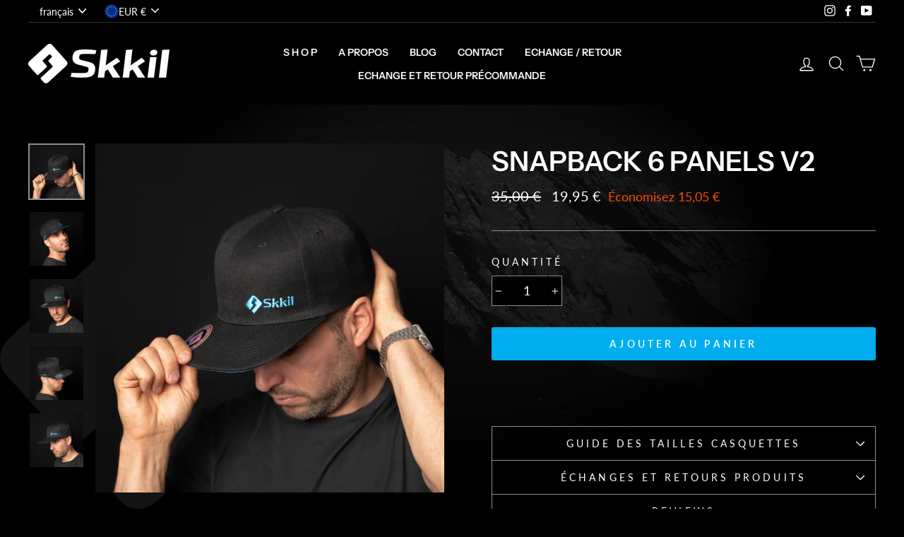

--- FILE ---
content_type: text/html; charset=utf-8
request_url: https://www.skkil.com/fr-eu/products/skkilcap-black-blue-v2
body_size: 31441
content:
<!doctype html>
<html class="no-js" lang="fr">
<head>
  <meta charset="utf-8">
  <meta http-equiv="X-UA-Compatible" content="IE=edge,chrome=1">
  <meta name="viewport" content="width=device-width,initial-scale=1">
  <meta name="theme-color" content="#00aeef">
  <link rel="canonical" href="https://www.skkil.com/fr-eu/products/skkilcap-black-blue-v2">
  <link rel="canonical" href="https://www.skkil.com/fr-eu/products/skkilcap-black-blue-v2">
  <link rel="preconnect" href="https://cdn.shopify.com">
  <link rel="preconnect" href="https://fonts.shopifycdn.com">
  <link rel="dns-prefetch" href="https://productreviews.shopifycdn.com">
  <link rel="dns-prefetch" href="https://ajax.googleapis.com">
  <link rel="dns-prefetch" href="https://maps.googleapis.com">
  <link rel="dns-prefetch" href="https://maps.gstatic.com"><link rel="shortcut icon" href="//www.skkil.com/cdn/shop/files/favicon_32x32.png?v=1613546034" type="image/png" /><title>SNAPBACK 6 PANELS V2
&ndash; SKKIL
</title>
<meta name="description" content=""><meta property="og:site_name" content="SKKIL">
  <meta property="og:url" content="https://www.skkil.com/fr-eu/products/skkilcap-black-blue-v2">
  <meta property="og:title" content="SNAPBACK 6 PANELS V2">
  <meta property="og:type" content="product">
  <meta property="og:description" content="SKKIL est une marque créée et développée par des Athletes avec passion pour des addicts du ski racing. "><meta property="og:image" content="http://www.skkil.com/cdn/shop/products/Skkil-snapback-cap-6-panels-blue-loog-12_1200x1200.jpg?v=1637338473"><meta property="og:image" content="http://www.skkil.com/cdn/shop/products/Skkil-camper-cap-square-black-6-panels-12_1200x1200.jpg?v=1637338514"><meta property="og:image" content="http://www.skkil.com/cdn/shop/products/Skkil-snapback-cap-6-panels-blue-loog-01_1200x1200.jpg?v=1637338542">
  <meta property="og:image:secure_url" content="https://www.skkil.com/cdn/shop/products/Skkil-snapback-cap-6-panels-blue-loog-12_1200x1200.jpg?v=1637338473"><meta property="og:image:secure_url" content="https://www.skkil.com/cdn/shop/products/Skkil-camper-cap-square-black-6-panels-12_1200x1200.jpg?v=1637338514"><meta property="og:image:secure_url" content="https://www.skkil.com/cdn/shop/products/Skkil-snapback-cap-6-panels-blue-loog-01_1200x1200.jpg?v=1637338542">
  <meta name="twitter:site" content="@">
  <meta name="twitter:card" content="summary_large_image">
  <meta name="twitter:title" content="SNAPBACK 6 PANELS V2">
  <meta name="twitter:description" content="SKKIL est une marque créée et développée par des Athletes avec passion pour des addicts du ski racing. ">
<style data-shopify>@font-face {
  font-family: "Instrument Sans";
  font-weight: 600;
  font-style: normal;
  font-display: swap;
  src: url("//www.skkil.com/cdn/fonts/instrument_sans/instrumentsans_n6.27dc66245013a6f7f317d383a3cc9a0c347fb42d.woff2") format("woff2"),
       url("//www.skkil.com/cdn/fonts/instrument_sans/instrumentsans_n6.1a71efbeeb140ec495af80aad612ad55e19e6d0e.woff") format("woff");
}

  @font-face {
  font-family: Lato;
  font-weight: 400;
  font-style: normal;
  font-display: swap;
  src: url("//www.skkil.com/cdn/fonts/lato/lato_n4.c3b93d431f0091c8be23185e15c9d1fee1e971c5.woff2") format("woff2"),
       url("//www.skkil.com/cdn/fonts/lato/lato_n4.d5c00c781efb195594fd2fd4ad04f7882949e327.woff") format("woff");
}


  @font-face {
  font-family: Lato;
  font-weight: 600;
  font-style: normal;
  font-display: swap;
  src: url("//www.skkil.com/cdn/fonts/lato/lato_n6.38d0e3b23b74a60f769c51d1df73fac96c580d59.woff2") format("woff2"),
       url("//www.skkil.com/cdn/fonts/lato/lato_n6.3365366161bdcc36a3f97cfbb23954d8c4bf4079.woff") format("woff");
}

  @font-face {
  font-family: Lato;
  font-weight: 400;
  font-style: italic;
  font-display: swap;
  src: url("//www.skkil.com/cdn/fonts/lato/lato_i4.09c847adc47c2fefc3368f2e241a3712168bc4b6.woff2") format("woff2"),
       url("//www.skkil.com/cdn/fonts/lato/lato_i4.3c7d9eb6c1b0a2bf62d892c3ee4582b016d0f30c.woff") format("woff");
}

  @font-face {
  font-family: Lato;
  font-weight: 600;
  font-style: italic;
  font-display: swap;
  src: url("//www.skkil.com/cdn/fonts/lato/lato_i6.ab357ee5069e0603c2899b31e2b8ae84c4a42a48.woff2") format("woff2"),
       url("//www.skkil.com/cdn/fonts/lato/lato_i6.3164fed79d7d987c1390528781c7c2f59ac7a746.woff") format("woff");
}

</style><link href="//www.skkil.com/cdn/shop/t/23/assets/theme.scss.css?v=56995305650878561651759332953" rel="stylesheet" type="text/css" media="all" />

  <script>
    document.documentElement.className = document.documentElement.className.replace('no-js', 'js');

    window.theme = window.theme || {};
    theme.routes = {
      cart: "/fr-eu/cart",
      cartAdd: "/fr-eu/cart/add.js",
      cartChange: "/fr-eu/cart/change"
    };
    theme.strings = {
      soldOut: "Épuisé",
      unavailable: "Non disponible",
      stockLabel: "[count] en stock",
      willNotShipUntil: "Sera expédié après [date]",
      willBeInStockAfter: "Sera en stock à compter de [date]",
      waitingForStock: "Inventaire sur le chemin",
      savePrice: "Économisez [saved_amount]",
      cartEmpty: "Votre panier est vide.",
      cartTermsConfirmation: "Vous devez accepter les conditions générales de vente pour valider la commande."
    };
    theme.settings = {
      dynamicVariantsEnable: true,
      dynamicVariantType: "button",
      cartType: "drawer",
      moneyFormat: "{{amount_with_comma_separator}} €",
      saveType: "dollar",
      recentlyViewedEnabled: false,
      predictiveSearch: true,
      predictiveSearchType: "product,article,page,collection",
      inventoryThreshold: 4,
      quickView: false,
      themeName: 'Impulse',
      themeVersion: "3.4.0"
    };
  </script>

  <script>window.performance && window.performance.mark && window.performance.mark('shopify.content_for_header.start');</script><meta name="google-site-verification" content="zosM8U9kaRbNmv_sfBD5lovEIhZlqBkHiBsvsAi_TDQ">
<meta id="shopify-digital-wallet" name="shopify-digital-wallet" content="/48043163797/digital_wallets/dialog">
<meta name="shopify-checkout-api-token" content="69386edada4ee3c016c424ccddbb3051">
<meta id="in-context-paypal-metadata" data-shop-id="48043163797" data-venmo-supported="false" data-environment="production" data-locale="fr_FR" data-paypal-v4="true" data-currency="EUR">
<link rel="alternate" hreflang="x-default" href="https://www.skkil.com/products/skkilcap-black-blue-v2">
<link rel="alternate" hreflang="fr" href="https://www.skkil.com/products/skkilcap-black-blue-v2">
<link rel="alternate" hreflang="es" href="https://www.skkil.com/es/products/skkilcap-black-blue-v2">
<link rel="alternate" hreflang="it" href="https://www.skkil.com/it/products/skkilcap-black-blue-v2">
<link rel="alternate" hreflang="de" href="https://www.skkil.com/de/products/skkilcap-black-blue-v2">
<link rel="alternate" hreflang="en" href="https://www.skkil.com/en/products/skkilcap-black-blue-v2">
<link rel="alternate" hreflang="fr-DE" href="https://www.skkil.com/fr-eu/products/skkilcap-black-blue-v2">
<link rel="alternate" hreflang="de-DE" href="https://www.skkil.com/de-eu/products/skkilcap-black-blue-v2">
<link rel="alternate" hreflang="en-DE" href="https://www.skkil.com/en-eu/products/skkilcap-black-blue-v2">
<link rel="alternate" hreflang="fr-ES" href="https://www.skkil.com/fr-eu/products/skkilcap-black-blue-v2">
<link rel="alternate" hreflang="de-ES" href="https://www.skkil.com/de-eu/products/skkilcap-black-blue-v2">
<link rel="alternate" hreflang="en-ES" href="https://www.skkil.com/en-eu/products/skkilcap-black-blue-v2">
<link rel="alternate" hreflang="it-IT" href="https://www.skkil.com/it-it/products/skkilcap-black-blue-v2">
<link rel="alternate" hreflang="fr-IT" href="https://www.skkil.com/fr-it/products/skkilcap-black-blue-v2">
<link rel="alternate" hreflang="en-IT" href="https://www.skkil.com/en-it/products/skkilcap-black-blue-v2">
<link rel="alternate" hreflang="de-IT" href="https://www.skkil.com/de-it/products/skkilcap-black-blue-v2">
<link rel="alternate" hreflang="en-US" href="https://www.skkil.com/en-us/products/skkilcap-black-blue-v2">
<link rel="alternate" hreflang="it-US" href="https://www.skkil.com/it-us/products/skkilcap-black-blue-v2">
<link rel="alternate" hreflang="es-US" href="https://www.skkil.com/es-us/products/skkilcap-black-blue-v2">
<link rel="alternate" hreflang="de-US" href="https://www.skkil.com/de-us/products/skkilcap-black-blue-v2">
<link rel="alternate" hreflang="fr-US" href="https://www.skkil.com/fr-us/products/skkilcap-black-blue-v2">
<link rel="alternate" hreflang="en-CA" href="https://www.skkil.com/en-ca/products/skkilcap-black-blue-v2">
<link rel="alternate" hreflang="de-CA" href="https://www.skkil.com/de-ca/products/skkilcap-black-blue-v2">
<link rel="alternate" hreflang="it-CA" href="https://www.skkil.com/it-ca/products/skkilcap-black-blue-v2">
<link rel="alternate" hreflang="es-CA" href="https://www.skkil.com/es-ca/products/skkilcap-black-blue-v2">
<link rel="alternate" hreflang="fr-CA" href="https://www.skkil.com/fr-ca/products/skkilcap-black-blue-v2">
<link rel="alternate" hreflang="en-GB" href="https://www.skkil.com/en-gb/products/skkilcap-black-blue-v2">
<link rel="alternate" hreflang="fr-GB" href="https://www.skkil.com/fr-gb/products/skkilcap-black-blue-v2">
<link rel="alternate" hreflang="es-GB" href="https://www.skkil.com/es-gb/products/skkilcap-black-blue-v2">
<link rel="alternate" hreflang="it-GB" href="https://www.skkil.com/it-gb/products/skkilcap-black-blue-v2">
<link rel="alternate" hreflang="de-GB" href="https://www.skkil.com/de-gb/products/skkilcap-black-blue-v2">
<link rel="alternate" hreflang="en-SE" href="https://www.skkil.com/en-se/products/skkilcap-black-blue-v2">
<link rel="alternate" hreflang="es-SE" href="https://www.skkil.com/es-se/products/skkilcap-black-blue-v2">
<link rel="alternate" hreflang="it-SE" href="https://www.skkil.com/it-se/products/skkilcap-black-blue-v2">
<link rel="alternate" hreflang="de-SE" href="https://www.skkil.com/de-se/products/skkilcap-black-blue-v2">
<link rel="alternate" hreflang="fr-SE" href="https://www.skkil.com/fr-se/products/skkilcap-black-blue-v2">
<link rel="alternate" hreflang="de-CH" href="https://www.skkil.com/de-ch/products/skkilcap-black-blue-v2">
<link rel="alternate" hreflang="es-CH" href="https://www.skkil.com/es-ch/products/skkilcap-black-blue-v2">
<link rel="alternate" hreflang="it-CH" href="https://www.skkil.com/it-ch/products/skkilcap-black-blue-v2">
<link rel="alternate" hreflang="en-CH" href="https://www.skkil.com/en-ch/products/skkilcap-black-blue-v2">
<link rel="alternate" hreflang="fr-CH" href="https://www.skkil.com/fr-ch/products/skkilcap-black-blue-v2">
<link rel="alternate" type="application/json+oembed" href="https://www.skkil.com/fr-eu/products/skkilcap-black-blue-v2.oembed">
<script async="async" src="/checkouts/internal/preloads.js?locale=fr-DE"></script>
<link rel="preconnect" href="https://shop.app" crossorigin="anonymous">
<script async="async" src="https://shop.app/checkouts/internal/preloads.js?locale=fr-DE&shop_id=48043163797" crossorigin="anonymous"></script>
<script id="apple-pay-shop-capabilities" type="application/json">{"shopId":48043163797,"countryCode":"FR","currencyCode":"EUR","merchantCapabilities":["supports3DS"],"merchantId":"gid:\/\/shopify\/Shop\/48043163797","merchantName":"SKKIL","requiredBillingContactFields":["postalAddress","email","phone"],"requiredShippingContactFields":["postalAddress","email","phone"],"shippingType":"shipping","supportedNetworks":["visa","masterCard","amex","maestro"],"total":{"type":"pending","label":"SKKIL","amount":"1.00"},"shopifyPaymentsEnabled":true,"supportsSubscriptions":true}</script>
<script id="shopify-features" type="application/json">{"accessToken":"69386edada4ee3c016c424ccddbb3051","betas":["rich-media-storefront-analytics"],"domain":"www.skkil.com","predictiveSearch":true,"shopId":48043163797,"locale":"fr"}</script>
<script>var Shopify = Shopify || {};
Shopify.shop = "skkil-eu.myshopify.com";
Shopify.locale = "fr";
Shopify.currency = {"active":"EUR","rate":"1.0"};
Shopify.country = "DE";
Shopify.theme = {"name":"skkil.com\/master","id":131148284086,"schema_name":"Impulse","schema_version":"3.4.0","theme_store_id":null,"role":"main"};
Shopify.theme.handle = "null";
Shopify.theme.style = {"id":null,"handle":null};
Shopify.cdnHost = "www.skkil.com/cdn";
Shopify.routes = Shopify.routes || {};
Shopify.routes.root = "/fr-eu/";</script>
<script type="module">!function(o){(o.Shopify=o.Shopify||{}).modules=!0}(window);</script>
<script>!function(o){function n(){var o=[];function n(){o.push(Array.prototype.slice.apply(arguments))}return n.q=o,n}var t=o.Shopify=o.Shopify||{};t.loadFeatures=n(),t.autoloadFeatures=n()}(window);</script>
<script>
  window.ShopifyPay = window.ShopifyPay || {};
  window.ShopifyPay.apiHost = "shop.app\/pay";
  window.ShopifyPay.redirectState = null;
</script>
<script id="shop-js-analytics" type="application/json">{"pageType":"product"}</script>
<script defer="defer" async type="module" src="//www.skkil.com/cdn/shopifycloud/shop-js/modules/v2/client.init-shop-cart-sync_BcDpqI9l.fr.esm.js"></script>
<script defer="defer" async type="module" src="//www.skkil.com/cdn/shopifycloud/shop-js/modules/v2/chunk.common_a1Rf5Dlz.esm.js"></script>
<script defer="defer" async type="module" src="//www.skkil.com/cdn/shopifycloud/shop-js/modules/v2/chunk.modal_Djra7sW9.esm.js"></script>
<script type="module">
  await import("//www.skkil.com/cdn/shopifycloud/shop-js/modules/v2/client.init-shop-cart-sync_BcDpqI9l.fr.esm.js");
await import("//www.skkil.com/cdn/shopifycloud/shop-js/modules/v2/chunk.common_a1Rf5Dlz.esm.js");
await import("//www.skkil.com/cdn/shopifycloud/shop-js/modules/v2/chunk.modal_Djra7sW9.esm.js");

  window.Shopify.SignInWithShop?.initShopCartSync?.({"fedCMEnabled":true,"windoidEnabled":true});

</script>
<script>
  window.Shopify = window.Shopify || {};
  if (!window.Shopify.featureAssets) window.Shopify.featureAssets = {};
  window.Shopify.featureAssets['shop-js'] = {"shop-cart-sync":["modules/v2/client.shop-cart-sync_BLrx53Hf.fr.esm.js","modules/v2/chunk.common_a1Rf5Dlz.esm.js","modules/v2/chunk.modal_Djra7sW9.esm.js"],"init-fed-cm":["modules/v2/client.init-fed-cm_C8SUwJ8U.fr.esm.js","modules/v2/chunk.common_a1Rf5Dlz.esm.js","modules/v2/chunk.modal_Djra7sW9.esm.js"],"shop-cash-offers":["modules/v2/client.shop-cash-offers_BBp_MjBM.fr.esm.js","modules/v2/chunk.common_a1Rf5Dlz.esm.js","modules/v2/chunk.modal_Djra7sW9.esm.js"],"shop-login-button":["modules/v2/client.shop-login-button_Dw6kG_iO.fr.esm.js","modules/v2/chunk.common_a1Rf5Dlz.esm.js","modules/v2/chunk.modal_Djra7sW9.esm.js"],"pay-button":["modules/v2/client.pay-button_BJDaAh68.fr.esm.js","modules/v2/chunk.common_a1Rf5Dlz.esm.js","modules/v2/chunk.modal_Djra7sW9.esm.js"],"shop-button":["modules/v2/client.shop-button_DBWL94V3.fr.esm.js","modules/v2/chunk.common_a1Rf5Dlz.esm.js","modules/v2/chunk.modal_Djra7sW9.esm.js"],"avatar":["modules/v2/client.avatar_BTnouDA3.fr.esm.js"],"init-windoid":["modules/v2/client.init-windoid_77FSIiws.fr.esm.js","modules/v2/chunk.common_a1Rf5Dlz.esm.js","modules/v2/chunk.modal_Djra7sW9.esm.js"],"init-shop-for-new-customer-accounts":["modules/v2/client.init-shop-for-new-customer-accounts_QoC3RJm9.fr.esm.js","modules/v2/client.shop-login-button_Dw6kG_iO.fr.esm.js","modules/v2/chunk.common_a1Rf5Dlz.esm.js","modules/v2/chunk.modal_Djra7sW9.esm.js"],"init-shop-email-lookup-coordinator":["modules/v2/client.init-shop-email-lookup-coordinator_D4ioGzPw.fr.esm.js","modules/v2/chunk.common_a1Rf5Dlz.esm.js","modules/v2/chunk.modal_Djra7sW9.esm.js"],"init-shop-cart-sync":["modules/v2/client.init-shop-cart-sync_BcDpqI9l.fr.esm.js","modules/v2/chunk.common_a1Rf5Dlz.esm.js","modules/v2/chunk.modal_Djra7sW9.esm.js"],"shop-toast-manager":["modules/v2/client.shop-toast-manager_B-eIbpHW.fr.esm.js","modules/v2/chunk.common_a1Rf5Dlz.esm.js","modules/v2/chunk.modal_Djra7sW9.esm.js"],"init-customer-accounts":["modules/v2/client.init-customer-accounts_BcBSUbIK.fr.esm.js","modules/v2/client.shop-login-button_Dw6kG_iO.fr.esm.js","modules/v2/chunk.common_a1Rf5Dlz.esm.js","modules/v2/chunk.modal_Djra7sW9.esm.js"],"init-customer-accounts-sign-up":["modules/v2/client.init-customer-accounts-sign-up_DvG__VHD.fr.esm.js","modules/v2/client.shop-login-button_Dw6kG_iO.fr.esm.js","modules/v2/chunk.common_a1Rf5Dlz.esm.js","modules/v2/chunk.modal_Djra7sW9.esm.js"],"shop-follow-button":["modules/v2/client.shop-follow-button_Dnx6fDH9.fr.esm.js","modules/v2/chunk.common_a1Rf5Dlz.esm.js","modules/v2/chunk.modal_Djra7sW9.esm.js"],"checkout-modal":["modules/v2/client.checkout-modal_BDH3MUqJ.fr.esm.js","modules/v2/chunk.common_a1Rf5Dlz.esm.js","modules/v2/chunk.modal_Djra7sW9.esm.js"],"shop-login":["modules/v2/client.shop-login_CV9Paj8R.fr.esm.js","modules/v2/chunk.common_a1Rf5Dlz.esm.js","modules/v2/chunk.modal_Djra7sW9.esm.js"],"lead-capture":["modules/v2/client.lead-capture_DGQOTB4e.fr.esm.js","modules/v2/chunk.common_a1Rf5Dlz.esm.js","modules/v2/chunk.modal_Djra7sW9.esm.js"],"payment-terms":["modules/v2/client.payment-terms_BQYK7nq4.fr.esm.js","modules/v2/chunk.common_a1Rf5Dlz.esm.js","modules/v2/chunk.modal_Djra7sW9.esm.js"]};
</script>
<script>(function() {
  var isLoaded = false;
  function asyncLoad() {
    if (isLoaded) return;
    isLoaded = true;
    var urls = ["https:\/\/maps.boxtal.com\/api\/v2\/maps-shopify\/script.js?shopId=62188\u0026shop=skkil-eu.myshopify.com","https:\/\/maps.boxtal.com\/api\/v2\/maps-shopify\/script.js?shopId=62188\u0026shop=skkil-eu.myshopify.com","https:\/\/maps.boxtal.com\/api\/v2\/maps-shopify\/script.js?shopId=62188\u0026shop=skkil-eu.myshopify.com","https:\/\/maps.boxtal.com\/api\/v2\/maps-shopify\/script.js?shopId=62188\u0026shop=skkil-eu.myshopify.com","https:\/\/maps.boxtal.com\/api\/v2\/maps-shopify\/script.js?shopId=62188\u0026shop=skkil-eu.myshopify.com","https:\/\/maps.boxtal.com\/api\/v2\/maps-shopify\/script.js?shopId=62188\u0026shop=skkil-eu.myshopify.com","https:\/\/maps.boxtal.com\/api\/v2\/maps-shopify\/script.js?shopId=62188\u0026shop=skkil-eu.myshopify.com","https:\/\/static.klaviyo.com\/onsite\/js\/klaviyo.js?company_id=VTFk42\u0026shop=skkil-eu.myshopify.com","https:\/\/static.klaviyo.com\/onsite\/js\/klaviyo.js?company_id=VTFk42\u0026shop=skkil-eu.myshopify.com"];
    for (var i = 0; i < urls.length; i++) {
      var s = document.createElement('script');
      s.type = 'text/javascript';
      s.async = true;
      s.src = urls[i];
      var x = document.getElementsByTagName('script')[0];
      x.parentNode.insertBefore(s, x);
    }
  };
  if(window.attachEvent) {
    window.attachEvent('onload', asyncLoad);
  } else {
    window.addEventListener('load', asyncLoad, false);
  }
})();</script>
<script id="__st">var __st={"a":48043163797,"offset":3600,"reqid":"82e29b45-a46f-4623-8fe0-800b4391f4f4-1769074884","pageurl":"www.skkil.com\/fr-eu\/products\/skkilcap-black-blue-v2","u":"bd5d9a8090e8","p":"product","rtyp":"product","rid":6039505273014};</script>
<script>window.ShopifyPaypalV4VisibilityTracking = true;</script>
<script id="captcha-bootstrap">!function(){'use strict';const t='contact',e='account',n='new_comment',o=[[t,t],['blogs',n],['comments',n],[t,'customer']],c=[[e,'customer_login'],[e,'guest_login'],[e,'recover_customer_password'],[e,'create_customer']],r=t=>t.map((([t,e])=>`form[action*='/${t}']:not([data-nocaptcha='true']) input[name='form_type'][value='${e}']`)).join(','),a=t=>()=>t?[...document.querySelectorAll(t)].map((t=>t.form)):[];function s(){const t=[...o],e=r(t);return a(e)}const i='password',u='form_key',d=['recaptcha-v3-token','g-recaptcha-response','h-captcha-response',i],f=()=>{try{return window.sessionStorage}catch{return}},m='__shopify_v',_=t=>t.elements[u];function p(t,e,n=!1){try{const o=window.sessionStorage,c=JSON.parse(o.getItem(e)),{data:r}=function(t){const{data:e,action:n}=t;return t[m]||n?{data:e,action:n}:{data:t,action:n}}(c);for(const[e,n]of Object.entries(r))t.elements[e]&&(t.elements[e].value=n);n&&o.removeItem(e)}catch(o){console.error('form repopulation failed',{error:o})}}const l='form_type',E='cptcha';function T(t){t.dataset[E]=!0}const w=window,h=w.document,L='Shopify',v='ce_forms',y='captcha';let A=!1;((t,e)=>{const n=(g='f06e6c50-85a8-45c8-87d0-21a2b65856fe',I='https://cdn.shopify.com/shopifycloud/storefront-forms-hcaptcha/ce_storefront_forms_captcha_hcaptcha.v1.5.2.iife.js',D={infoText:'Protégé par hCaptcha',privacyText:'Confidentialité',termsText:'Conditions'},(t,e,n)=>{const o=w[L][v],c=o.bindForm;if(c)return c(t,g,e,D).then(n);var r;o.q.push([[t,g,e,D],n]),r=I,A||(h.body.append(Object.assign(h.createElement('script'),{id:'captcha-provider',async:!0,src:r})),A=!0)});var g,I,D;w[L]=w[L]||{},w[L][v]=w[L][v]||{},w[L][v].q=[],w[L][y]=w[L][y]||{},w[L][y].protect=function(t,e){n(t,void 0,e),T(t)},Object.freeze(w[L][y]),function(t,e,n,w,h,L){const[v,y,A,g]=function(t,e,n){const i=e?o:[],u=t?c:[],d=[...i,...u],f=r(d),m=r(i),_=r(d.filter((([t,e])=>n.includes(e))));return[a(f),a(m),a(_),s()]}(w,h,L),I=t=>{const e=t.target;return e instanceof HTMLFormElement?e:e&&e.form},D=t=>v().includes(t);t.addEventListener('submit',(t=>{const e=I(t);if(!e)return;const n=D(e)&&!e.dataset.hcaptchaBound&&!e.dataset.recaptchaBound,o=_(e),c=g().includes(e)&&(!o||!o.value);(n||c)&&t.preventDefault(),c&&!n&&(function(t){try{if(!f())return;!function(t){const e=f();if(!e)return;const n=_(t);if(!n)return;const o=n.value;o&&e.removeItem(o)}(t);const e=Array.from(Array(32),(()=>Math.random().toString(36)[2])).join('');!function(t,e){_(t)||t.append(Object.assign(document.createElement('input'),{type:'hidden',name:u})),t.elements[u].value=e}(t,e),function(t,e){const n=f();if(!n)return;const o=[...t.querySelectorAll(`input[type='${i}']`)].map((({name:t})=>t)),c=[...d,...o],r={};for(const[a,s]of new FormData(t).entries())c.includes(a)||(r[a]=s);n.setItem(e,JSON.stringify({[m]:1,action:t.action,data:r}))}(t,e)}catch(e){console.error('failed to persist form',e)}}(e),e.submit())}));const S=(t,e)=>{t&&!t.dataset[E]&&(n(t,e.some((e=>e===t))),T(t))};for(const o of['focusin','change'])t.addEventListener(o,(t=>{const e=I(t);D(e)&&S(e,y())}));const B=e.get('form_key'),M=e.get(l),P=B&&M;t.addEventListener('DOMContentLoaded',(()=>{const t=y();if(P)for(const e of t)e.elements[l].value===M&&p(e,B);[...new Set([...A(),...v().filter((t=>'true'===t.dataset.shopifyCaptcha))])].forEach((e=>S(e,t)))}))}(h,new URLSearchParams(w.location.search),n,t,e,['guest_login'])})(!0,!0)}();</script>
<script integrity="sha256-4kQ18oKyAcykRKYeNunJcIwy7WH5gtpwJnB7kiuLZ1E=" data-source-attribution="shopify.loadfeatures" defer="defer" src="//www.skkil.com/cdn/shopifycloud/storefront/assets/storefront/load_feature-a0a9edcb.js" crossorigin="anonymous"></script>
<script crossorigin="anonymous" defer="defer" src="//www.skkil.com/cdn/shopifycloud/storefront/assets/shopify_pay/storefront-65b4c6d7.js?v=20250812"></script>
<script data-source-attribution="shopify.dynamic_checkout.dynamic.init">var Shopify=Shopify||{};Shopify.PaymentButton=Shopify.PaymentButton||{isStorefrontPortableWallets:!0,init:function(){window.Shopify.PaymentButton.init=function(){};var t=document.createElement("script");t.src="https://www.skkil.com/cdn/shopifycloud/portable-wallets/latest/portable-wallets.fr.js",t.type="module",document.head.appendChild(t)}};
</script>
<script data-source-attribution="shopify.dynamic_checkout.buyer_consent">
  function portableWalletsHideBuyerConsent(e){var t=document.getElementById("shopify-buyer-consent"),n=document.getElementById("shopify-subscription-policy-button");t&&n&&(t.classList.add("hidden"),t.setAttribute("aria-hidden","true"),n.removeEventListener("click",e))}function portableWalletsShowBuyerConsent(e){var t=document.getElementById("shopify-buyer-consent"),n=document.getElementById("shopify-subscription-policy-button");t&&n&&(t.classList.remove("hidden"),t.removeAttribute("aria-hidden"),n.addEventListener("click",e))}window.Shopify?.PaymentButton&&(window.Shopify.PaymentButton.hideBuyerConsent=portableWalletsHideBuyerConsent,window.Shopify.PaymentButton.showBuyerConsent=portableWalletsShowBuyerConsent);
</script>
<script data-source-attribution="shopify.dynamic_checkout.cart.bootstrap">document.addEventListener("DOMContentLoaded",(function(){function t(){return document.querySelector("shopify-accelerated-checkout-cart, shopify-accelerated-checkout")}if(t())Shopify.PaymentButton.init();else{new MutationObserver((function(e,n){t()&&(Shopify.PaymentButton.init(),n.disconnect())})).observe(document.body,{childList:!0,subtree:!0})}}));
</script>
<script id='scb4127' type='text/javascript' async='' src='https://www.skkil.com/cdn/shopifycloud/privacy-banner/storefront-banner.js'></script><link id="shopify-accelerated-checkout-styles" rel="stylesheet" media="screen" href="https://www.skkil.com/cdn/shopifycloud/portable-wallets/latest/accelerated-checkout-backwards-compat.css" crossorigin="anonymous">
<style id="shopify-accelerated-checkout-cart">
        #shopify-buyer-consent {
  margin-top: 1em;
  display: inline-block;
  width: 100%;
}

#shopify-buyer-consent.hidden {
  display: none;
}

#shopify-subscription-policy-button {
  background: none;
  border: none;
  padding: 0;
  text-decoration: underline;
  font-size: inherit;
  cursor: pointer;
}

#shopify-subscription-policy-button::before {
  box-shadow: none;
}

      </style>

<script>window.performance && window.performance.mark && window.performance.mark('shopify.content_for_header.end');</script>

<script src="//www.skkil.com/cdn/shop/t/23/assets/vendor-scripts-v7.js?v=12584200092654607731662975253" defer="defer"></script><link rel="preload" as="style" href="//www.skkil.com/cdn/shop/t/23/assets/currency-flags.css?v=75482696549506390791662975249" onload="this.onload=null;this.rel='stylesheet'">
    <noscript><link rel="stylesheet" href="//www.skkil.com/cdn/shop/t/23/assets/currency-flags.css?v=75482696549506390791662975249"></noscript><script src="//www.skkil.com/cdn/shop/t/23/assets/theme.js?v=123525385441238533941662975248" defer="defer"></script><link href="https://monorail-edge.shopifysvc.com" rel="dns-prefetch">
<script>(function(){if ("sendBeacon" in navigator && "performance" in window) {try {var session_token_from_headers = performance.getEntriesByType('navigation')[0].serverTiming.find(x => x.name == '_s').description;} catch {var session_token_from_headers = undefined;}var session_cookie_matches = document.cookie.match(/_shopify_s=([^;]*)/);var session_token_from_cookie = session_cookie_matches && session_cookie_matches.length === 2 ? session_cookie_matches[1] : "";var session_token = session_token_from_headers || session_token_from_cookie || "";function handle_abandonment_event(e) {var entries = performance.getEntries().filter(function(entry) {return /monorail-edge.shopifysvc.com/.test(entry.name);});if (!window.abandonment_tracked && entries.length === 0) {window.abandonment_tracked = true;var currentMs = Date.now();var navigation_start = performance.timing.navigationStart;var payload = {shop_id: 48043163797,url: window.location.href,navigation_start,duration: currentMs - navigation_start,session_token,page_type: "product"};window.navigator.sendBeacon("https://monorail-edge.shopifysvc.com/v1/produce", JSON.stringify({schema_id: "online_store_buyer_site_abandonment/1.1",payload: payload,metadata: {event_created_at_ms: currentMs,event_sent_at_ms: currentMs}}));}}window.addEventListener('pagehide', handle_abandonment_event);}}());</script>
<script id="web-pixels-manager-setup">(function e(e,d,r,n,o){if(void 0===o&&(o={}),!Boolean(null===(a=null===(i=window.Shopify)||void 0===i?void 0:i.analytics)||void 0===a?void 0:a.replayQueue)){var i,a;window.Shopify=window.Shopify||{};var t=window.Shopify;t.analytics=t.analytics||{};var s=t.analytics;s.replayQueue=[],s.publish=function(e,d,r){return s.replayQueue.push([e,d,r]),!0};try{self.performance.mark("wpm:start")}catch(e){}var l=function(){var e={modern:/Edge?\/(1{2}[4-9]|1[2-9]\d|[2-9]\d{2}|\d{4,})\.\d+(\.\d+|)|Firefox\/(1{2}[4-9]|1[2-9]\d|[2-9]\d{2}|\d{4,})\.\d+(\.\d+|)|Chrom(ium|e)\/(9{2}|\d{3,})\.\d+(\.\d+|)|(Maci|X1{2}).+ Version\/(15\.\d+|(1[6-9]|[2-9]\d|\d{3,})\.\d+)([,.]\d+|)( \(\w+\)|)( Mobile\/\w+|) Safari\/|Chrome.+OPR\/(9{2}|\d{3,})\.\d+\.\d+|(CPU[ +]OS|iPhone[ +]OS|CPU[ +]iPhone|CPU IPhone OS|CPU iPad OS)[ +]+(15[._]\d+|(1[6-9]|[2-9]\d|\d{3,})[._]\d+)([._]\d+|)|Android:?[ /-](13[3-9]|1[4-9]\d|[2-9]\d{2}|\d{4,})(\.\d+|)(\.\d+|)|Android.+Firefox\/(13[5-9]|1[4-9]\d|[2-9]\d{2}|\d{4,})\.\d+(\.\d+|)|Android.+Chrom(ium|e)\/(13[3-9]|1[4-9]\d|[2-9]\d{2}|\d{4,})\.\d+(\.\d+|)|SamsungBrowser\/([2-9]\d|\d{3,})\.\d+/,legacy:/Edge?\/(1[6-9]|[2-9]\d|\d{3,})\.\d+(\.\d+|)|Firefox\/(5[4-9]|[6-9]\d|\d{3,})\.\d+(\.\d+|)|Chrom(ium|e)\/(5[1-9]|[6-9]\d|\d{3,})\.\d+(\.\d+|)([\d.]+$|.*Safari\/(?![\d.]+ Edge\/[\d.]+$))|(Maci|X1{2}).+ Version\/(10\.\d+|(1[1-9]|[2-9]\d|\d{3,})\.\d+)([,.]\d+|)( \(\w+\)|)( Mobile\/\w+|) Safari\/|Chrome.+OPR\/(3[89]|[4-9]\d|\d{3,})\.\d+\.\d+|(CPU[ +]OS|iPhone[ +]OS|CPU[ +]iPhone|CPU IPhone OS|CPU iPad OS)[ +]+(10[._]\d+|(1[1-9]|[2-9]\d|\d{3,})[._]\d+)([._]\d+|)|Android:?[ /-](13[3-9]|1[4-9]\d|[2-9]\d{2}|\d{4,})(\.\d+|)(\.\d+|)|Mobile Safari.+OPR\/([89]\d|\d{3,})\.\d+\.\d+|Android.+Firefox\/(13[5-9]|1[4-9]\d|[2-9]\d{2}|\d{4,})\.\d+(\.\d+|)|Android.+Chrom(ium|e)\/(13[3-9]|1[4-9]\d|[2-9]\d{2}|\d{4,})\.\d+(\.\d+|)|Android.+(UC? ?Browser|UCWEB|U3)[ /]?(15\.([5-9]|\d{2,})|(1[6-9]|[2-9]\d|\d{3,})\.\d+)\.\d+|SamsungBrowser\/(5\.\d+|([6-9]|\d{2,})\.\d+)|Android.+MQ{2}Browser\/(14(\.(9|\d{2,})|)|(1[5-9]|[2-9]\d|\d{3,})(\.\d+|))(\.\d+|)|K[Aa][Ii]OS\/(3\.\d+|([4-9]|\d{2,})\.\d+)(\.\d+|)/},d=e.modern,r=e.legacy,n=navigator.userAgent;return n.match(d)?"modern":n.match(r)?"legacy":"unknown"}(),u="modern"===l?"modern":"legacy",c=(null!=n?n:{modern:"",legacy:""})[u],f=function(e){return[e.baseUrl,"/wpm","/b",e.hashVersion,"modern"===e.buildTarget?"m":"l",".js"].join("")}({baseUrl:d,hashVersion:r,buildTarget:u}),m=function(e){var d=e.version,r=e.bundleTarget,n=e.surface,o=e.pageUrl,i=e.monorailEndpoint;return{emit:function(e){var a=e.status,t=e.errorMsg,s=(new Date).getTime(),l=JSON.stringify({metadata:{event_sent_at_ms:s},events:[{schema_id:"web_pixels_manager_load/3.1",payload:{version:d,bundle_target:r,page_url:o,status:a,surface:n,error_msg:t},metadata:{event_created_at_ms:s}}]});if(!i)return console&&console.warn&&console.warn("[Web Pixels Manager] No Monorail endpoint provided, skipping logging."),!1;try{return self.navigator.sendBeacon.bind(self.navigator)(i,l)}catch(e){}var u=new XMLHttpRequest;try{return u.open("POST",i,!0),u.setRequestHeader("Content-Type","text/plain"),u.send(l),!0}catch(e){return console&&console.warn&&console.warn("[Web Pixels Manager] Got an unhandled error while logging to Monorail."),!1}}}}({version:r,bundleTarget:l,surface:e.surface,pageUrl:self.location.href,monorailEndpoint:e.monorailEndpoint});try{o.browserTarget=l,function(e){var d=e.src,r=e.async,n=void 0===r||r,o=e.onload,i=e.onerror,a=e.sri,t=e.scriptDataAttributes,s=void 0===t?{}:t,l=document.createElement("script"),u=document.querySelector("head"),c=document.querySelector("body");if(l.async=n,l.src=d,a&&(l.integrity=a,l.crossOrigin="anonymous"),s)for(var f in s)if(Object.prototype.hasOwnProperty.call(s,f))try{l.dataset[f]=s[f]}catch(e){}if(o&&l.addEventListener("load",o),i&&l.addEventListener("error",i),u)u.appendChild(l);else{if(!c)throw new Error("Did not find a head or body element to append the script");c.appendChild(l)}}({src:f,async:!0,onload:function(){if(!function(){var e,d;return Boolean(null===(d=null===(e=window.Shopify)||void 0===e?void 0:e.analytics)||void 0===d?void 0:d.initialized)}()){var d=window.webPixelsManager.init(e)||void 0;if(d){var r=window.Shopify.analytics;r.replayQueue.forEach((function(e){var r=e[0],n=e[1],o=e[2];d.publishCustomEvent(r,n,o)})),r.replayQueue=[],r.publish=d.publishCustomEvent,r.visitor=d.visitor,r.initialized=!0}}},onerror:function(){return m.emit({status:"failed",errorMsg:"".concat(f," has failed to load")})},sri:function(e){var d=/^sha384-[A-Za-z0-9+/=]+$/;return"string"==typeof e&&d.test(e)}(c)?c:"",scriptDataAttributes:o}),m.emit({status:"loading"})}catch(e){m.emit({status:"failed",errorMsg:(null==e?void 0:e.message)||"Unknown error"})}}})({shopId: 48043163797,storefrontBaseUrl: "https://www.skkil.com",extensionsBaseUrl: "https://extensions.shopifycdn.com/cdn/shopifycloud/web-pixels-manager",monorailEndpoint: "https://monorail-edge.shopifysvc.com/unstable/produce_batch",surface: "storefront-renderer",enabledBetaFlags: ["2dca8a86"],webPixelsConfigList: [{"id":"973996380","configuration":"{\"config\":\"{\\\"pixel_id\\\":\\\"G-3CDZJC1ZYH\\\",\\\"target_country\\\":\\\"FR\\\",\\\"gtag_events\\\":[{\\\"type\\\":\\\"search\\\",\\\"action_label\\\":[\\\"G-3CDZJC1ZYH\\\",\\\"AW-410960992\\\/GM6YCP749PgBEOCI-8MB\\\"]},{\\\"type\\\":\\\"begin_checkout\\\",\\\"action_label\\\":[\\\"G-3CDZJC1ZYH\\\",\\\"AW-410960992\\\/gzr9CPv49PgBEOCI-8MB\\\"]},{\\\"type\\\":\\\"view_item\\\",\\\"action_label\\\":[\\\"G-3CDZJC1ZYH\\\",\\\"AW-410960992\\\/0-ftCP339PgBEOCI-8MB\\\",\\\"MC-ST6N36YTHK\\\"]},{\\\"type\\\":\\\"purchase\\\",\\\"action_label\\\":[\\\"G-3CDZJC1ZYH\\\",\\\"AW-410960992\\\/du8KCPr39PgBEOCI-8MB\\\",\\\"MC-ST6N36YTHK\\\"]},{\\\"type\\\":\\\"page_view\\\",\\\"action_label\\\":[\\\"G-3CDZJC1ZYH\\\",\\\"AW-410960992\\\/rJ0lCPf39PgBEOCI-8MB\\\",\\\"MC-ST6N36YTHK\\\"]},{\\\"type\\\":\\\"add_payment_info\\\",\\\"action_label\\\":[\\\"G-3CDZJC1ZYH\\\",\\\"AW-410960992\\\/b-1ICIH59PgBEOCI-8MB\\\"]},{\\\"type\\\":\\\"add_to_cart\\\",\\\"action_label\\\":[\\\"G-3CDZJC1ZYH\\\",\\\"AW-410960992\\\/WCnWCPj49PgBEOCI-8MB\\\"]}],\\\"enable_monitoring_mode\\\":false}\"}","eventPayloadVersion":"v1","runtimeContext":"OPEN","scriptVersion":"b2a88bafab3e21179ed38636efcd8a93","type":"APP","apiClientId":1780363,"privacyPurposes":[],"dataSharingAdjustments":{"protectedCustomerApprovalScopes":["read_customer_address","read_customer_email","read_customer_name","read_customer_personal_data","read_customer_phone"]}},{"id":"426312028","configuration":"{\"pixel_id\":\"2738151099777234\",\"pixel_type\":\"facebook_pixel\",\"metaapp_system_user_token\":\"-\"}","eventPayloadVersion":"v1","runtimeContext":"OPEN","scriptVersion":"ca16bc87fe92b6042fbaa3acc2fbdaa6","type":"APP","apiClientId":2329312,"privacyPurposes":["ANALYTICS","MARKETING","SALE_OF_DATA"],"dataSharingAdjustments":{"protectedCustomerApprovalScopes":["read_customer_address","read_customer_email","read_customer_name","read_customer_personal_data","read_customer_phone"]}},{"id":"shopify-app-pixel","configuration":"{}","eventPayloadVersion":"v1","runtimeContext":"STRICT","scriptVersion":"0450","apiClientId":"shopify-pixel","type":"APP","privacyPurposes":["ANALYTICS","MARKETING"]},{"id":"shopify-custom-pixel","eventPayloadVersion":"v1","runtimeContext":"LAX","scriptVersion":"0450","apiClientId":"shopify-pixel","type":"CUSTOM","privacyPurposes":["ANALYTICS","MARKETING"]}],isMerchantRequest: false,initData: {"shop":{"name":"SKKIL","paymentSettings":{"currencyCode":"EUR"},"myshopifyDomain":"skkil-eu.myshopify.com","countryCode":"FR","storefrontUrl":"https:\/\/www.skkil.com\/fr-eu"},"customer":null,"cart":null,"checkout":null,"productVariants":[{"price":{"amount":19.95,"currencyCode":"EUR"},"product":{"title":"SNAPBACK 6 PANELS V2","vendor":"Skkil","id":"6039505273014","untranslatedTitle":"SNAPBACK 6 PANELS V2","url":"\/fr-eu\/products\/skkilcap-black-blue-v2","type":""},"id":"37414915965110","image":{"src":"\/\/www.skkil.com\/cdn\/shop\/products\/Skkil-snapback-cap-6-panels-blue-loog-12.jpg?v=1637338473"},"sku":"SC04-SBB","title":"Default Title","untranslatedTitle":"Default Title"}],"purchasingCompany":null},},"https://www.skkil.com/cdn","fcfee988w5aeb613cpc8e4bc33m6693e112",{"modern":"","legacy":""},{"shopId":"48043163797","storefrontBaseUrl":"https:\/\/www.skkil.com","extensionBaseUrl":"https:\/\/extensions.shopifycdn.com\/cdn\/shopifycloud\/web-pixels-manager","surface":"storefront-renderer","enabledBetaFlags":"[\"2dca8a86\"]","isMerchantRequest":"false","hashVersion":"fcfee988w5aeb613cpc8e4bc33m6693e112","publish":"custom","events":"[[\"page_viewed\",{}],[\"product_viewed\",{\"productVariant\":{\"price\":{\"amount\":19.95,\"currencyCode\":\"EUR\"},\"product\":{\"title\":\"SNAPBACK 6 PANELS V2\",\"vendor\":\"Skkil\",\"id\":\"6039505273014\",\"untranslatedTitle\":\"SNAPBACK 6 PANELS V2\",\"url\":\"\/fr-eu\/products\/skkilcap-black-blue-v2\",\"type\":\"\"},\"id\":\"37414915965110\",\"image\":{\"src\":\"\/\/www.skkil.com\/cdn\/shop\/products\/Skkil-snapback-cap-6-panels-blue-loog-12.jpg?v=1637338473\"},\"sku\":\"SC04-SBB\",\"title\":\"Default Title\",\"untranslatedTitle\":\"Default Title\"}}]]"});</script><script>
  window.ShopifyAnalytics = window.ShopifyAnalytics || {};
  window.ShopifyAnalytics.meta = window.ShopifyAnalytics.meta || {};
  window.ShopifyAnalytics.meta.currency = 'EUR';
  var meta = {"product":{"id":6039505273014,"gid":"gid:\/\/shopify\/Product\/6039505273014","vendor":"Skkil","type":"","handle":"skkilcap-black-blue-v2","variants":[{"id":37414915965110,"price":1995,"name":"SNAPBACK 6 PANELS V2","public_title":null,"sku":"SC04-SBB"}],"remote":false},"page":{"pageType":"product","resourceType":"product","resourceId":6039505273014,"requestId":"82e29b45-a46f-4623-8fe0-800b4391f4f4-1769074884"}};
  for (var attr in meta) {
    window.ShopifyAnalytics.meta[attr] = meta[attr];
  }
</script>
<script class="analytics">
  (function () {
    var customDocumentWrite = function(content) {
      var jquery = null;

      if (window.jQuery) {
        jquery = window.jQuery;
      } else if (window.Checkout && window.Checkout.$) {
        jquery = window.Checkout.$;
      }

      if (jquery) {
        jquery('body').append(content);
      }
    };

    var hasLoggedConversion = function(token) {
      if (token) {
        return document.cookie.indexOf('loggedConversion=' + token) !== -1;
      }
      return false;
    }

    var setCookieIfConversion = function(token) {
      if (token) {
        var twoMonthsFromNow = new Date(Date.now());
        twoMonthsFromNow.setMonth(twoMonthsFromNow.getMonth() + 2);

        document.cookie = 'loggedConversion=' + token + '; expires=' + twoMonthsFromNow;
      }
    }

    var trekkie = window.ShopifyAnalytics.lib = window.trekkie = window.trekkie || [];
    if (trekkie.integrations) {
      return;
    }
    trekkie.methods = [
      'identify',
      'page',
      'ready',
      'track',
      'trackForm',
      'trackLink'
    ];
    trekkie.factory = function(method) {
      return function() {
        var args = Array.prototype.slice.call(arguments);
        args.unshift(method);
        trekkie.push(args);
        return trekkie;
      };
    };
    for (var i = 0; i < trekkie.methods.length; i++) {
      var key = trekkie.methods[i];
      trekkie[key] = trekkie.factory(key);
    }
    trekkie.load = function(config) {
      trekkie.config = config || {};
      trekkie.config.initialDocumentCookie = document.cookie;
      var first = document.getElementsByTagName('script')[0];
      var script = document.createElement('script');
      script.type = 'text/javascript';
      script.onerror = function(e) {
        var scriptFallback = document.createElement('script');
        scriptFallback.type = 'text/javascript';
        scriptFallback.onerror = function(error) {
                var Monorail = {
      produce: function produce(monorailDomain, schemaId, payload) {
        var currentMs = new Date().getTime();
        var event = {
          schema_id: schemaId,
          payload: payload,
          metadata: {
            event_created_at_ms: currentMs,
            event_sent_at_ms: currentMs
          }
        };
        return Monorail.sendRequest("https://" + monorailDomain + "/v1/produce", JSON.stringify(event));
      },
      sendRequest: function sendRequest(endpointUrl, payload) {
        // Try the sendBeacon API
        if (window && window.navigator && typeof window.navigator.sendBeacon === 'function' && typeof window.Blob === 'function' && !Monorail.isIos12()) {
          var blobData = new window.Blob([payload], {
            type: 'text/plain'
          });

          if (window.navigator.sendBeacon(endpointUrl, blobData)) {
            return true;
          } // sendBeacon was not successful

        } // XHR beacon

        var xhr = new XMLHttpRequest();

        try {
          xhr.open('POST', endpointUrl);
          xhr.setRequestHeader('Content-Type', 'text/plain');
          xhr.send(payload);
        } catch (e) {
          console.log(e);
        }

        return false;
      },
      isIos12: function isIos12() {
        return window.navigator.userAgent.lastIndexOf('iPhone; CPU iPhone OS 12_') !== -1 || window.navigator.userAgent.lastIndexOf('iPad; CPU OS 12_') !== -1;
      }
    };
    Monorail.produce('monorail-edge.shopifysvc.com',
      'trekkie_storefront_load_errors/1.1',
      {shop_id: 48043163797,
      theme_id: 131148284086,
      app_name: "storefront",
      context_url: window.location.href,
      source_url: "//www.skkil.com/cdn/s/trekkie.storefront.1bbfab421998800ff09850b62e84b8915387986d.min.js"});

        };
        scriptFallback.async = true;
        scriptFallback.src = '//www.skkil.com/cdn/s/trekkie.storefront.1bbfab421998800ff09850b62e84b8915387986d.min.js';
        first.parentNode.insertBefore(scriptFallback, first);
      };
      script.async = true;
      script.src = '//www.skkil.com/cdn/s/trekkie.storefront.1bbfab421998800ff09850b62e84b8915387986d.min.js';
      first.parentNode.insertBefore(script, first);
    };
    trekkie.load(
      {"Trekkie":{"appName":"storefront","development":false,"defaultAttributes":{"shopId":48043163797,"isMerchantRequest":null,"themeId":131148284086,"themeCityHash":"12672549985368753996","contentLanguage":"fr","currency":"EUR","eventMetadataId":"312e1ae7-f0a8-40a1-941f-8cdb936cc48b"},"isServerSideCookieWritingEnabled":true,"monorailRegion":"shop_domain","enabledBetaFlags":["65f19447"]},"Session Attribution":{},"S2S":{"facebookCapiEnabled":true,"source":"trekkie-storefront-renderer","apiClientId":580111}}
    );

    var loaded = false;
    trekkie.ready(function() {
      if (loaded) return;
      loaded = true;

      window.ShopifyAnalytics.lib = window.trekkie;

      var originalDocumentWrite = document.write;
      document.write = customDocumentWrite;
      try { window.ShopifyAnalytics.merchantGoogleAnalytics.call(this); } catch(error) {};
      document.write = originalDocumentWrite;

      window.ShopifyAnalytics.lib.page(null,{"pageType":"product","resourceType":"product","resourceId":6039505273014,"requestId":"82e29b45-a46f-4623-8fe0-800b4391f4f4-1769074884","shopifyEmitted":true});

      var match = window.location.pathname.match(/checkouts\/(.+)\/(thank_you|post_purchase)/)
      var token = match? match[1]: undefined;
      if (!hasLoggedConversion(token)) {
        setCookieIfConversion(token);
        window.ShopifyAnalytics.lib.track("Viewed Product",{"currency":"EUR","variantId":37414915965110,"productId":6039505273014,"productGid":"gid:\/\/shopify\/Product\/6039505273014","name":"SNAPBACK 6 PANELS V2","price":"19.95","sku":"SC04-SBB","brand":"Skkil","variant":null,"category":"","nonInteraction":true,"remote":false},undefined,undefined,{"shopifyEmitted":true});
      window.ShopifyAnalytics.lib.track("monorail:\/\/trekkie_storefront_viewed_product\/1.1",{"currency":"EUR","variantId":37414915965110,"productId":6039505273014,"productGid":"gid:\/\/shopify\/Product\/6039505273014","name":"SNAPBACK 6 PANELS V2","price":"19.95","sku":"SC04-SBB","brand":"Skkil","variant":null,"category":"","nonInteraction":true,"remote":false,"referer":"https:\/\/www.skkil.com\/fr-eu\/products\/skkilcap-black-blue-v2"});
      }
    });


        var eventsListenerScript = document.createElement('script');
        eventsListenerScript.async = true;
        eventsListenerScript.src = "//www.skkil.com/cdn/shopifycloud/storefront/assets/shop_events_listener-3da45d37.js";
        document.getElementsByTagName('head')[0].appendChild(eventsListenerScript);

})();</script>
  <script>
  if (!window.ga || (window.ga && typeof window.ga !== 'function')) {
    window.ga = function ga() {
      (window.ga.q = window.ga.q || []).push(arguments);
      if (window.Shopify && window.Shopify.analytics && typeof window.Shopify.analytics.publish === 'function') {
        window.Shopify.analytics.publish("ga_stub_called", {}, {sendTo: "google_osp_migration"});
      }
      console.error("Shopify's Google Analytics stub called with:", Array.from(arguments), "\nSee https://help.shopify.com/manual/promoting-marketing/pixels/pixel-migration#google for more information.");
    };
    if (window.Shopify && window.Shopify.analytics && typeof window.Shopify.analytics.publish === 'function') {
      window.Shopify.analytics.publish("ga_stub_initialized", {}, {sendTo: "google_osp_migration"});
    }
  }
</script>
<script
  defer
  src="https://www.skkil.com/cdn/shopifycloud/perf-kit/shopify-perf-kit-3.0.4.min.js"
  data-application="storefront-renderer"
  data-shop-id="48043163797"
  data-render-region="gcp-us-east1"
  data-page-type="product"
  data-theme-instance-id="131148284086"
  data-theme-name="Impulse"
  data-theme-version="3.4.0"
  data-monorail-region="shop_domain"
  data-resource-timing-sampling-rate="10"
  data-shs="true"
  data-shs-beacon="true"
  data-shs-export-with-fetch="true"
  data-shs-logs-sample-rate="1"
  data-shs-beacon-endpoint="https://www.skkil.com/api/collect"
></script>
</head>

<body class="template-product" data-center-text="true" data-button_style="round-slight" data-type_header_capitalize="false" data-type_headers_align_text="true" data-type_product_capitalize="false" data-swatch_style="round">

  <a class="in-page-link visually-hidden skip-link" href="#MainContent">Passer au contenu</a>

  <div id="PageContainer" class="page-container">
    <div class="transition-body"><div id="shopify-section-header" class="shopify-section">
<div id="NavDrawer" class="drawer drawer--right">
  <div class="drawer__contents">
    <div class="drawer__fixed-header drawer__fixed-header--full">
      <div class="drawer__header drawer__header--full appear-animation appear-delay-1">
        <div class="h2 drawer__title">
        </div>
        <div class="drawer__close">
          <button type="button" class="drawer__close-button js-drawer-close">
            <svg aria-hidden="true" focusable="false" role="presentation" class="icon icon-close" viewBox="0 0 64 64"><path d="M19 17.61l27.12 27.13m0-27.12L19 44.74"/></svg>
            <span class="icon__fallback-text">Fermer le menu</span>
          </button>
        </div>
      </div>
    </div>
    <div class="drawer__scrollable">
      <ul class="mobile-nav mobile-nav--heading-style" role="navigation" aria-label="Primary"><li class="mobile-nav__item appear-animation appear-delay-2"><div class="mobile-nav__has-sublist">
                <button type="button"
                  aria-controls="Linklist-fr-eu-collections-all1"
                  class="mobile-nav__link--button mobile-nav__link--top-level collapsible-trigger collapsible--auto-height">
                  <span class="mobile-nav__faux-link">
                    S h o p
                  </span>
                  <div class="mobile-nav__toggle">
                    <span class="faux-button"><span class="collapsible-trigger__icon collapsible-trigger__icon--open" role="presentation">
  <svg aria-hidden="true" focusable="false" role="presentation" class="icon icon--wide icon-chevron-down" viewBox="0 0 28 16"><path d="M1.57 1.59l12.76 12.77L27.1 1.59" stroke-width="2" stroke="#000" fill="none" fill-rule="evenodd"/></svg>
</span>
</span>
                  </div>
                </button>
              </div><div id="Linklist-fr-eu-collections-all1"
                class="mobile-nav__sublist collapsible-content collapsible-content--all"
                aria-labelledby="Label-fr-eu-collections-all1"
                >
                <div class="collapsible-content__inner">
                  <ul class="mobile-nav__sublist"><li class="mobile-nav__item">
                        <div class="mobile-nav__child-item"><button type="button"
                            aria-controls="Sublinklist-fr-eu-collections-all1-fr-eu-collections-ski-racing-poles1"
                            class="mobile-nav__link--button collapsible-trigger">
                              <span class="mobile-nav__faux-link">BATONS</span><span class="collapsible-trigger__icon collapsible-trigger__icon--circle collapsible-trigger__icon--open" role="presentation">
  <svg aria-hidden="true" focusable="false" role="presentation" class="icon icon--wide icon-chevron-down" viewBox="0 0 28 16"><path d="M1.57 1.59l12.76 12.77L27.1 1.59" stroke-width="2" stroke="#000" fill="none" fill-rule="evenodd"/></svg>
</span>
</button></div><div
                            id="Sublinklist-fr-eu-collections-all1-fr-eu-collections-ski-racing-poles1"
                            aria-labelledby="Sublabel-fr-eu-collections-ski-racing-poles1"
                            class="mobile-nav__sublist collapsible-content collapsible-content--all"
                            >
                            <div class="collapsible-content__inner">
                              <ul class="mobile-nav__grandchildlist"><li class="mobile-nav__item">
                                    <a href="/fr-eu/collections/racing-ski-poles-giant-slalom" class="mobile-nav__link">
                                      Batons Racing Géant
                                    </a>
                                  </li><li class="mobile-nav__item">
                                    <a href="/fr-eu/collections/racing-ski-poles-slalom" class="mobile-nav__link">
                                      Batons Racing Slalom
                                    </a>
                                  </li><li class="mobile-nav__item">
                                    <a href="/fr-eu/collections/ski-racing-poles-junior" class="mobile-nav__link">
                                      Batons Racing Junior
                                    </a>
                                  </li><li class="mobile-nav__item">
                                    <a href="/fr-eu/collections/ski-racing-poles-downhill-sg" class="mobile-nav__link">
                                      Batons Racing DH & SG
                                    </a>
                                  </li></ul>
                            </div>
                          </div></li><li class="mobile-nav__item">
                        <div class="mobile-nav__child-item"><button type="button"
                            aria-controls="Sublinklist-fr-eu-collections-all1-fr-eu-collections-ski-racing-gloves-mittens2"
                            class="mobile-nav__link--button collapsible-trigger">
                              <span class="mobile-nav__faux-link">GANTS - MOUFLES</span><span class="collapsible-trigger__icon collapsible-trigger__icon--circle collapsible-trigger__icon--open" role="presentation">
  <svg aria-hidden="true" focusable="false" role="presentation" class="icon icon--wide icon-chevron-down" viewBox="0 0 28 16"><path d="M1.57 1.59l12.76 12.77L27.1 1.59" stroke-width="2" stroke="#000" fill="none" fill-rule="evenodd"/></svg>
</span>
</button></div><div
                            id="Sublinklist-fr-eu-collections-all1-fr-eu-collections-ski-racing-gloves-mittens2"
                            aria-labelledby="Sublabel-fr-eu-collections-ski-racing-gloves-mittens2"
                            class="mobile-nav__sublist collapsible-content collapsible-content--all"
                            >
                            <div class="collapsible-content__inner">
                              <ul class="mobile-nav__grandchildlist"><li class="mobile-nav__item">
                                    <a href="/fr-eu/collections/ski-racing-gloves" class="mobile-nav__link">
                                      Gants Adultes
                                    </a>
                                  </li><li class="mobile-nav__item">
                                    <a href="/fr-eu/collections/ski-racing-mittens" class="mobile-nav__link">
                                      Moufles Adultes
                                    </a>
                                  </li><li class="mobile-nav__item">
                                    <a href="/fr-eu/products/race-mittens-tech-20-junior" class="mobile-nav__link">
                                      Moufles Junior
                                    </a>
                                  </li></ul>
                            </div>
                          </div></li><li class="mobile-nav__item">
                        <div class="mobile-nav__child-item"><button type="button"
                            aria-controls="Sublinklist-fr-eu-collections-all1-fr-eu-collections-ski-racing-guards3"
                            class="mobile-nav__link--button collapsible-trigger">
                              <span class="mobile-nav__faux-link">PROTECTIONS</span><span class="collapsible-trigger__icon collapsible-trigger__icon--circle collapsible-trigger__icon--open" role="presentation">
  <svg aria-hidden="true" focusable="false" role="presentation" class="icon icon--wide icon-chevron-down" viewBox="0 0 28 16"><path d="M1.57 1.59l12.76 12.77L27.1 1.59" stroke-width="2" stroke="#000" fill="none" fill-rule="evenodd"/></svg>
</span>
</button></div><div
                            id="Sublinklist-fr-eu-collections-all1-fr-eu-collections-ski-racing-guards3"
                            aria-labelledby="Sublabel-fr-eu-collections-ski-racing-guards3"
                            class="mobile-nav__sublist collapsible-content collapsible-content--all"
                            >
                            <div class="collapsible-content__inner">
                              <ul class="mobile-nav__grandchildlist"><li class="mobile-nav__item">
                                    <a href="/fr-eu/collections/ski-shin-guards-slalom" class="mobile-nav__link">
                                      Protections Tibia Slalom
                                    </a>
                                  </li><li class="mobile-nav__item">
                                    <a href="/fr-eu/collections/ski-racing-arm-guards" class="mobile-nav__link">
                                      Protections Avant Bras
                                    </a>
                                  </li><li class="mobile-nav__item">
                                    <a href="/fr-eu/collections/ski-racing-pole-guards" class="mobile-nav__link">
                                      Protections Batons Slalom
                                    </a>
                                  </li><li class="mobile-nav__item">
                                    <a href="/fr-eu/collections/ski-racing-back-protector-gs-jacket" class="mobile-nav__link">
                                      Protections Dorsale et Gilets Géant
                                    </a>
                                  </li></ul>
                            </div>
                          </div></li><li class="mobile-nav__item">
                        <div class="mobile-nav__child-item"><button type="button"
                            aria-controls="Sublinklist-fr-eu-collections-all1-fr-eu-collections-ski-racing-suits4"
                            class="mobile-nav__link--button collapsible-trigger">
                              <span class="mobile-nav__faux-link">COMBINAISONS</span><span class="collapsible-trigger__icon collapsible-trigger__icon--circle collapsible-trigger__icon--open" role="presentation">
  <svg aria-hidden="true" focusable="false" role="presentation" class="icon icon--wide icon-chevron-down" viewBox="0 0 28 16"><path d="M1.57 1.59l12.76 12.77L27.1 1.59" stroke-width="2" stroke="#000" fill="none" fill-rule="evenodd"/></svg>
</span>
</button></div><div
                            id="Sublinklist-fr-eu-collections-all1-fr-eu-collections-ski-racing-suits4"
                            aria-labelledby="Sublabel-fr-eu-collections-ski-racing-suits4"
                            class="mobile-nav__sublist collapsible-content collapsible-content--all"
                            >
                            <div class="collapsible-content__inner">
                              <ul class="mobile-nav__grandchildlist"><li class="mobile-nav__item">
                                    <a href="/fr-eu/collections/ski-racing-suits-men" class="mobile-nav__link">
                                      Combinaisons Adulte Homme
                                    </a>
                                  </li><li class="mobile-nav__item">
                                    <a href="/fr-eu/collections/ski-racing-suits-women" class="mobile-nav__link">
                                      Combinaisons Adulte Femme
                                    </a>
                                  </li><li class="mobile-nav__item">
                                    <a href="/fr-eu/collections/ski-racing-suits-junior" class="mobile-nav__link">
                                      Combinaisons Junior
                                    </a>
                                  </li></ul>
                            </div>
                          </div></li><li class="mobile-nav__item">
                        <div class="mobile-nav__child-item"><a href="/fr-eu/collections/accessoires-equipement-ski"
                              class="mobile-nav__link"
                              id="Sublabel-fr-eu-collections-accessoires-equipement-ski5"
                              >
                              ACCESSOIRES
                            </a></div></li><li class="mobile-nav__item">
                        <div class="mobile-nav__child-item"><a href="/fr-eu/collections/outlet-equipement-ski"
                              class="mobile-nav__link"
                              id="Sublabel-fr-eu-collections-outlet-equipement-ski6"
                              >
                              OUTLET
                            </a></div></li><li class="mobile-nav__item">
                        <div class="mobile-nav__child-item"><a href="/fr-eu/pages/personnalisation"
                              class="mobile-nav__link"
                              id="Sublabel-fr-eu-pages-personnalisation7"
                              >
                              Personnalisation
                            </a></div></li><li class="mobile-nav__item">
                        <div class="mobile-nav__child-item"><a href="/fr-eu/products/skkil-gift-card"
                              class="mobile-nav__link"
                              id="Sublabel-fr-eu-products-skkil-gift-card8"
                              >
                              Carte CADEAUX
                            </a></div></li>
                      
                      
</ul>
                </div>
              </div></li><li class="mobile-nav__item appear-animation appear-delay-3"><div class="mobile-nav__has-sublist">
                <button type="button"
                  aria-controls="Linklist-fr-eu-pages-story2"
                  class="mobile-nav__link--button mobile-nav__link--top-level collapsible-trigger collapsible--auto-height">
                  <span class="mobile-nav__faux-link">
                    A propos
                  </span>
                  <div class="mobile-nav__toggle">
                    <span class="faux-button"><span class="collapsible-trigger__icon collapsible-trigger__icon--open" role="presentation">
  <svg aria-hidden="true" focusable="false" role="presentation" class="icon icon--wide icon-chevron-down" viewBox="0 0 28 16"><path d="M1.57 1.59l12.76 12.77L27.1 1.59" stroke-width="2" stroke="#000" fill="none" fill-rule="evenodd"/></svg>
</span>
</span>
                  </div>
                </button>
              </div><div id="Linklist-fr-eu-pages-story2"
                class="mobile-nav__sublist collapsible-content collapsible-content--all"
                aria-labelledby="Label-fr-eu-pages-story2"
                >
                <div class="collapsible-content__inner">
                  <ul class="mobile-nav__sublist"><li class="mobile-nav__item">
                        <div class="mobile-nav__child-item"><a href="/fr-eu/pages/story"
                              class="mobile-nav__link"
                              id="Sublabel-fr-eu-pages-story1"
                              >
                              Story
                            </a></div></li><li class="mobile-nav__item">
                        <div class="mobile-nav__child-item"><a href="/fr-eu/pages/team"
                              class="mobile-nav__link"
                              id="Sublabel-fr-eu-pages-team2"
                              >
                              Team
                            </a></div></li><li class="mobile-nav__item">
                        <div class="mobile-nav__child-item"><a href="/fr-eu/pages/ou-trouver-nos-produits"
                              class="mobile-nav__link"
                              id="Sublabel-fr-eu-pages-ou-trouver-nos-produits3"
                              >
                              Où nous trouver ?
                            </a></div></li>
                      
                      
</ul>
                </div>
              </div></li><li class="mobile-nav__item appear-animation appear-delay-4"><a href="/fr-eu/blogs/news" class="mobile-nav__link mobile-nav__link--top-level">Blog</a></li><li class="mobile-nav__item appear-animation appear-delay-5"><a href="/fr-eu/pages/contact" class="mobile-nav__link mobile-nav__link--top-level">Contact</a></li><li class="mobile-nav__item appear-animation appear-delay-6"><a href="/fr-eu/policies/refund-policy" class="mobile-nav__link mobile-nav__link--top-level">ECHANGE / RETOUR</a></li><li class="mobile-nav__item appear-animation appear-delay-7"><a href="https://www.skkil.com/pages/5-exchanges-and-returns" class="mobile-nav__link mobile-nav__link--top-level">ECHANGE ET RETOUR PRÉCOMMANDE</a></li><li class="mobile-nav__item mobile-nav__item--secondary">
            <div class="grid"><div class="grid__item one-half appear-animation appear-delay-8">
                  <a href="/fr-eu/account" class="mobile-nav__link">Se connecter
</a>
                </div></div>
          </li></ul><ul class="mobile-nav__social appear-animation appear-delay-9"><li class="mobile-nav__social-item">
            <a target="_blank" rel="noopener" href="https://www.instagram.com/skkil_sports" title="SKKIL sur Instagram">
              <svg aria-hidden="true" focusable="false" role="presentation" class="icon icon-instagram" viewBox="0 0 32 32"><path fill="#444" d="M16 3.094c4.206 0 4.7.019 6.363.094 1.538.069 2.369.325 2.925.544.738.287 1.262.625 1.813 1.175s.894 1.075 1.175 1.813c.212.556.475 1.387.544 2.925.075 1.662.094 2.156.094 6.363s-.019 4.7-.094 6.363c-.069 1.538-.325 2.369-.544 2.925-.288.738-.625 1.262-1.175 1.813s-1.075.894-1.813 1.175c-.556.212-1.387.475-2.925.544-1.663.075-2.156.094-6.363.094s-4.7-.019-6.363-.094c-1.537-.069-2.369-.325-2.925-.544-.737-.288-1.263-.625-1.813-1.175s-.894-1.075-1.175-1.813c-.212-.556-.475-1.387-.544-2.925-.075-1.663-.094-2.156-.094-6.363s.019-4.7.094-6.363c.069-1.537.325-2.369.544-2.925.287-.737.625-1.263 1.175-1.813s1.075-.894 1.813-1.175c.556-.212 1.388-.475 2.925-.544 1.662-.081 2.156-.094 6.363-.094zm0-2.838c-4.275 0-4.813.019-6.494.094-1.675.075-2.819.344-3.819.731-1.037.4-1.913.944-2.788 1.819S1.486 4.656 1.08 5.688c-.387 1-.656 2.144-.731 3.825-.075 1.675-.094 2.213-.094 6.488s.019 4.813.094 6.494c.075 1.675.344 2.819.731 3.825.4 1.038.944 1.913 1.819 2.788s1.756 1.413 2.788 1.819c1 .387 2.144.656 3.825.731s2.213.094 6.494.094 4.813-.019 6.494-.094c1.675-.075 2.819-.344 3.825-.731 1.038-.4 1.913-.944 2.788-1.819s1.413-1.756 1.819-2.788c.387-1 .656-2.144.731-3.825s.094-2.212.094-6.494-.019-4.813-.094-6.494c-.075-1.675-.344-2.819-.731-3.825-.4-1.038-.944-1.913-1.819-2.788s-1.756-1.413-2.788-1.819c-1-.387-2.144-.656-3.825-.731C20.812.275 20.275.256 16 .256z"/><path fill="#444" d="M16 7.912a8.088 8.088 0 0 0 0 16.175c4.463 0 8.087-3.625 8.087-8.088s-3.625-8.088-8.088-8.088zm0 13.338a5.25 5.25 0 1 1 0-10.5 5.25 5.25 0 1 1 0 10.5zM26.294 7.594a1.887 1.887 0 1 1-3.774.002 1.887 1.887 0 0 1 3.774-.003z"/></svg>
              <span class="icon__fallback-text">Instagram</span>
            </a>
          </li><li class="mobile-nav__social-item">
            <a target="_blank" rel="noopener" href="https://www.facebook.com/pages/category/Local-Service/Skkil-491482018031352/" title="SKKIL sur Facebook">
              <svg aria-hidden="true" focusable="false" role="presentation" class="icon icon-facebook" viewBox="0 0 32 32"><path fill="#444" d="M18.56 31.36V17.28h4.48l.64-5.12h-5.12v-3.2c0-1.28.64-2.56 2.56-2.56h2.56V1.28H19.2c-3.84 0-7.04 2.56-7.04 7.04v3.84H7.68v5.12h4.48v14.08h6.4z"/></svg>
              <span class="icon__fallback-text">Facebook</span>
            </a>
          </li><li class="mobile-nav__social-item">
            <a target="_blank" rel="noopener" href="https://www.youtube.com/channel/UCDtOljOPzgwzlMCeGouerUQ" title="SKKIL sur YouTube">
              <svg aria-hidden="true" focusable="false" role="presentation" class="icon icon-youtube" viewBox="0 0 21 20"><path fill="#444" d="M-.196 15.803q0 1.23.812 2.092t1.977.861h14.946q1.165 0 1.977-.861t.812-2.092V3.909q0-1.23-.82-2.116T17.539.907H2.593q-1.148 0-1.969.886t-.82 2.116v11.894zm7.465-2.149V6.058q0-.115.066-.18.049-.016.082-.016l.082.016 7.153 3.806q.066.066.066.164 0 .066-.066.131l-7.153 3.806q-.033.033-.066.033-.066 0-.098-.033-.066-.066-.066-.131z"/></svg>
              <span class="icon__fallback-text">YouTube</span>
            </a>
          </li></ul><div class="appear-animation appear-delay-10"><form method="post" action="/fr-eu/localization" id="localization_form" accept-charset="UTF-8" class="multi-selectors" enctype="multipart/form-data"><input type="hidden" name="form_type" value="localization" /><input type="hidden" name="utf8" value="✓" /><input type="hidden" name="_method" value="put" /><input type="hidden" name="return_to" value="/fr-eu/products/skkilcap-black-blue-v2" /><div class="multi-selectors__item">
      <h2 class="visually-hidden" id="LangHeading-drawer">
        Langue
      </h2>

      <div class="disclosure" data-disclosure-locale>
        <button type="button" class="faux-select disclosure__toggle" aria-expanded="false" aria-controls="LangList-drawer" aria-describedby="LangHeading-drawer" data-disclosure-toggle>
          <span class="disclosure-list__label">
            français
          </span>
        </button>
        <ul id="LangList-drawer" class="disclosure-list" data-disclosure-list><li class="disclosure-list__item disclosure-list__item--current">
              <a class="disclosure-list__option" href="#" lang="fr" aria-current="true" data-value="fr" data-disclosure-option>
                <span class="disclosure-list__label">
                  français
                </span>
              </a>
            </li><li class="disclosure-list__item">
              <a class="disclosure-list__option" href="#" lang="de" data-value="de" data-disclosure-option>
                <span class="disclosure-list__label">
                  Deutsch
                </span>
              </a>
            </li><li class="disclosure-list__item">
              <a class="disclosure-list__option" href="#" lang="en" data-value="en" data-disclosure-option>
                <span class="disclosure-list__label">
                  English
                </span>
              </a>
            </li></ul>
        <input type="hidden" name="locale_code" id="LocaleSelector-drawer" value="fr" data-disclosure-input/>
      </div>
    </div><div class="multi-selectors__item">
      <h2 class="visually-hidden" id="CurrencyHeading-drawer">
        Devise
      </h2>

      <div class="disclosure" data-disclosure-currency>
        <button type="button" class="faux-select disclosure__toggle" aria-expanded="false" aria-controls="CurrencyList-drawer" aria-describedby="CurrencyHeading-drawer" data-disclosure-toggle><span class="currency-flag" data-flag="EUR" aria-hidden="true"></span><span class="disclosure-list__label">
            EUR €</span>
        </button>
        <ul id="CurrencyList-drawer" class="disclosure-list" data-disclosure-list><li class="disclosure-list__item">
              <a class="disclosure-list__option" href="#" data-value="CAD" data-disclosure-option><span class="currency-flag" data-flag="CAD" aria-hidden="true"></span><span class="disclosure-list__label">
                  CAD $</span>
              </a>
            </li><li class="disclosure-list__item">
              <a class="disclosure-list__option" href="#" data-value="CHF" data-disclosure-option><span class="currency-flag" data-flag="CHF" aria-hidden="true"></span><span class="disclosure-list__label">
                  CHF CHF</span>
              </a>
            </li><li class="disclosure-list__item disclosure-list__item--current">
              <a class="disclosure-list__option" href="#" aria-current="true" data-value="EUR" data-disclosure-option><span class="currency-flag" data-flag="EUR" aria-hidden="true"></span><span class="disclosure-list__label">
                  EUR €</span>
              </a>
            </li><li class="disclosure-list__item">
              <a class="disclosure-list__option" href="#" data-value="GBP" data-disclosure-option><span class="currency-flag" data-flag="GBP" aria-hidden="true"></span><span class="disclosure-list__label">
                  GBP £</span>
              </a>
            </li><li class="disclosure-list__item">
              <a class="disclosure-list__option" href="#" data-value="SEK" data-disclosure-option><span class="currency-flag" data-flag="SEK" aria-hidden="true"></span><span class="disclosure-list__label">
                  SEK kr</span>
              </a>
            </li><li class="disclosure-list__item">
              <a class="disclosure-list__option" href="#" data-value="USD" data-disclosure-option><span class="currency-flag" data-flag="USD" aria-hidden="true"></span><span class="disclosure-list__label">
                  USD $</span>
              </a>
            </li></ul>
        <input type="hidden" name="currency_code" value="EUR" data-disclosure-input>
      </div>
    </div></form></div></div>
  </div>
</div>
<div id="CartDrawer" class="drawer drawer--right">
    <form action="/fr-eu/cart" method="post" novalidate class="drawer__contents">
      <div class="drawer__fixed-header">
        <div class="drawer__header appear-animation appear-delay-1">
          <div class="h2 drawer__title">Panier</div>
          <div class="drawer__close">
            <button type="button" class="drawer__close-button js-drawer-close">
              <svg aria-hidden="true" focusable="false" role="presentation" class="icon icon-close" viewBox="0 0 64 64"><path d="M19 17.61l27.12 27.13m0-27.12L19 44.74"/></svg>
              <span class="icon__fallback-text">Fermer le panier</span>
            </button>
          </div>
        </div>
      </div>

      <div id="CartContainer" class="drawer__inner"></div>
    </form>
  </div><style>
  .site-nav__link,
  .site-nav__dropdown-link:not(.site-nav__dropdown-link--top-level) {
    font-size: 14px;
  }
  
    .site-nav__link, .mobile-nav__link--top-level {
      text-transform: uppercase;
      letter-spacing: 0.2em;
    }
    .mobile-nav__link--top-level {
      font-size: 1.1em;
    }
  

  

  
    .megamenu__colection-image {
      display: none;
    }
  
.site-header {
      box-shadow: 0 0 1px rgba(0,0,0,0.2);
    }

    .toolbar + .header-sticky-wrapper .site-header {
      border-top: 0;
    }</style>

<div data-section-id="header" data-section-type="header-section">


<div class="toolbar small--hide">
  <div class="page-width">
    <div class="toolbar__content"><div class="toolbar__item toolbar__item--multi-selectors"><form method="post" action="/fr-eu/localization" id="localization_form" accept-charset="UTF-8" class="multi-selectors" enctype="multipart/form-data"><input type="hidden" name="form_type" value="localization" /><input type="hidden" name="utf8" value="✓" /><input type="hidden" name="_method" value="put" /><input type="hidden" name="return_to" value="/fr-eu/products/skkilcap-black-blue-v2" /><div class="multi-selectors__item">
      <h2 class="visually-hidden" id="LangHeading-toolbar">
        Langue
      </h2>

      <div class="disclosure" data-disclosure-locale>
        <button type="button" class="faux-select disclosure__toggle" aria-expanded="false" aria-controls="LangList-toolbar" aria-describedby="LangHeading-toolbar" data-disclosure-toggle>
          <span class="disclosure-list__label">
            français
          </span>
        </button>
        <ul id="LangList-toolbar" class="disclosure-list disclosure-list--down disclosure-list--left" data-disclosure-list><li class="disclosure-list__item disclosure-list__item--current">
              <a class="disclosure-list__option" href="#" lang="fr" aria-current="true" data-value="fr" data-disclosure-option>
                <span class="disclosure-list__label">
                  français
                </span>
              </a>
            </li><li class="disclosure-list__item">
              <a class="disclosure-list__option" href="#" lang="de" data-value="de" data-disclosure-option>
                <span class="disclosure-list__label">
                  Deutsch
                </span>
              </a>
            </li><li class="disclosure-list__item">
              <a class="disclosure-list__option" href="#" lang="en" data-value="en" data-disclosure-option>
                <span class="disclosure-list__label">
                  English
                </span>
              </a>
            </li></ul>
        <input type="hidden" name="locale_code" id="LocaleSelector-toolbar" value="fr" data-disclosure-input/>
      </div>
    </div><div class="multi-selectors__item">
      <h2 class="visually-hidden" id="CurrencyHeading-toolbar">
        Devise
      </h2>

      <div class="disclosure" data-disclosure-currency>
        <button type="button" class="faux-select disclosure__toggle" aria-expanded="false" aria-controls="CurrencyList-toolbar" aria-describedby="CurrencyHeading-toolbar" data-disclosure-toggle><span class="currency-flag" data-flag="EUR" aria-hidden="true"></span><span class="disclosure-list__label">
            EUR €</span>
        </button>
        <ul id="CurrencyList-toolbar" class="disclosure-list disclosure-list--down disclosure-list--left" data-disclosure-list><li class="disclosure-list__item">
              <a class="disclosure-list__option" href="#" data-value="CAD" data-disclosure-option><span class="currency-flag" data-flag="CAD" aria-hidden="true"></span><span class="disclosure-list__label">
                  CAD $</span>
              </a>
            </li><li class="disclosure-list__item">
              <a class="disclosure-list__option" href="#" data-value="CHF" data-disclosure-option><span class="currency-flag" data-flag="CHF" aria-hidden="true"></span><span class="disclosure-list__label">
                  CHF CHF</span>
              </a>
            </li><li class="disclosure-list__item disclosure-list__item--current">
              <a class="disclosure-list__option" href="#" aria-current="true" data-value="EUR" data-disclosure-option><span class="currency-flag" data-flag="EUR" aria-hidden="true"></span><span class="disclosure-list__label">
                  EUR €</span>
              </a>
            </li><li class="disclosure-list__item">
              <a class="disclosure-list__option" href="#" data-value="GBP" data-disclosure-option><span class="currency-flag" data-flag="GBP" aria-hidden="true"></span><span class="disclosure-list__label">
                  GBP £</span>
              </a>
            </li><li class="disclosure-list__item">
              <a class="disclosure-list__option" href="#" data-value="SEK" data-disclosure-option><span class="currency-flag" data-flag="SEK" aria-hidden="true"></span><span class="disclosure-list__label">
                  SEK kr</span>
              </a>
            </li><li class="disclosure-list__item">
              <a class="disclosure-list__option" href="#" data-value="USD" data-disclosure-option><span class="currency-flag" data-flag="USD" aria-hidden="true"></span><span class="disclosure-list__label">
                  USD $</span>
              </a>
            </li></ul>
        <input type="hidden" name="currency_code" value="EUR" data-disclosure-input>
      </div>
    </div></form></div><div class="toolbar__item">
          <ul class="inline-list toolbar__social"><li>
                <a target="_blank" rel="noopener" href="https://www.instagram.com/skkil_sports" title="SKKIL sur Instagram">
                  <svg aria-hidden="true" focusable="false" role="presentation" class="icon icon-instagram" viewBox="0 0 32 32"><path fill="#444" d="M16 3.094c4.206 0 4.7.019 6.363.094 1.538.069 2.369.325 2.925.544.738.287 1.262.625 1.813 1.175s.894 1.075 1.175 1.813c.212.556.475 1.387.544 2.925.075 1.662.094 2.156.094 6.363s-.019 4.7-.094 6.363c-.069 1.538-.325 2.369-.544 2.925-.288.738-.625 1.262-1.175 1.813s-1.075.894-1.813 1.175c-.556.212-1.387.475-2.925.544-1.663.075-2.156.094-6.363.094s-4.7-.019-6.363-.094c-1.537-.069-2.369-.325-2.925-.544-.737-.288-1.263-.625-1.813-1.175s-.894-1.075-1.175-1.813c-.212-.556-.475-1.387-.544-2.925-.075-1.663-.094-2.156-.094-6.363s.019-4.7.094-6.363c.069-1.537.325-2.369.544-2.925.287-.737.625-1.263 1.175-1.813s1.075-.894 1.813-1.175c.556-.212 1.388-.475 2.925-.544 1.662-.081 2.156-.094 6.363-.094zm0-2.838c-4.275 0-4.813.019-6.494.094-1.675.075-2.819.344-3.819.731-1.037.4-1.913.944-2.788 1.819S1.486 4.656 1.08 5.688c-.387 1-.656 2.144-.731 3.825-.075 1.675-.094 2.213-.094 6.488s.019 4.813.094 6.494c.075 1.675.344 2.819.731 3.825.4 1.038.944 1.913 1.819 2.788s1.756 1.413 2.788 1.819c1 .387 2.144.656 3.825.731s2.213.094 6.494.094 4.813-.019 6.494-.094c1.675-.075 2.819-.344 3.825-.731 1.038-.4 1.913-.944 2.788-1.819s1.413-1.756 1.819-2.788c.387-1 .656-2.144.731-3.825s.094-2.212.094-6.494-.019-4.813-.094-6.494c-.075-1.675-.344-2.819-.731-3.825-.4-1.038-.944-1.913-1.819-2.788s-1.756-1.413-2.788-1.819c-1-.387-2.144-.656-3.825-.731C20.812.275 20.275.256 16 .256z"/><path fill="#444" d="M16 7.912a8.088 8.088 0 0 0 0 16.175c4.463 0 8.087-3.625 8.087-8.088s-3.625-8.088-8.088-8.088zm0 13.338a5.25 5.25 0 1 1 0-10.5 5.25 5.25 0 1 1 0 10.5zM26.294 7.594a1.887 1.887 0 1 1-3.774.002 1.887 1.887 0 0 1 3.774-.003z"/></svg>
                  <span class="icon__fallback-text">Instagram</span>
                </a>
              </li><li>
                <a target="_blank" rel="noopener" href="https://www.facebook.com/pages/category/Local-Service/Skkil-491482018031352/" title="SKKIL sur Facebook">
                  <svg aria-hidden="true" focusable="false" role="presentation" class="icon icon-facebook" viewBox="0 0 32 32"><path fill="#444" d="M18.56 31.36V17.28h4.48l.64-5.12h-5.12v-3.2c0-1.28.64-2.56 2.56-2.56h2.56V1.28H19.2c-3.84 0-7.04 2.56-7.04 7.04v3.84H7.68v5.12h4.48v14.08h6.4z"/></svg>
                  <span class="icon__fallback-text">Facebook</span>
                </a>
              </li><li>
                <a target="_blank" rel="noopener" href="https://www.youtube.com/channel/UCDtOljOPzgwzlMCeGouerUQ" title="SKKIL sur YouTube">
                  <svg aria-hidden="true" focusable="false" role="presentation" class="icon icon-youtube" viewBox="0 0 21 20"><path fill="#444" d="M-.196 15.803q0 1.23.812 2.092t1.977.861h14.946q1.165 0 1.977-.861t.812-2.092V3.909q0-1.23-.82-2.116T17.539.907H2.593q-1.148 0-1.969.886t-.82 2.116v11.894zm7.465-2.149V6.058q0-.115.066-.18.049-.016.082-.016l.082.016 7.153 3.806q.066.066.066.164 0 .066-.066.131l-7.153 3.806q-.033.033-.066.033-.066 0-.098-.033-.066-.066-.066-.131z"/></svg>
                  <span class="icon__fallback-text">YouTube</span>
                </a>
              </li></ul>
        </div></div>

  </div>
</div>
<div class="header-sticky-wrapper">
    <div class="header-wrapper"><header
        class="site-header site-header--heading-style"
        data-sticky="true">
        <div class="page-width">
          <div
            class="header-layout header-layout--left-center"
            data-logo-align="left"><div class="header-item header-item--logo"><style data-shopify>.header-item--logo,
    .header-layout--left-center .header-item--logo,
    .header-layout--left-center .header-item--icons {
      -webkit-box-flex: 0 1 140px;
      -ms-flex: 0 1 140px;
      flex: 0 1 140px;
    }

    @media only screen and (min-width: 769px) {
      .header-item--logo,
      .header-layout--left-center .header-item--logo,
      .header-layout--left-center .header-item--icons {
        -webkit-box-flex: 0 0 200px;
        -ms-flex: 0 0 200px;
        flex: 0 0 200px;
      }
    }

    .site-header__logo a {
      width: 140px;
    }
    .is-light .site-header__logo .logo--inverted {
      width: 140px;
    }
    @media only screen and (min-width: 769px) {
      .site-header__logo a {
        width: 200px;
      }

      .is-light .site-header__logo .logo--inverted {
        width: 200px;
      }
    }</style><div class="h1 site-header__logo" itemscope itemtype="http://schema.org/Organization">
      <a
        href="/fr-eu"
        itemprop="url"
        class="site-header__logo-link">
        <img
          class="small--hide"
          src="//www.skkil.com/cdn/shop/files/logo-skkil-white_200x.png?v=1613546021"
          srcset="//www.skkil.com/cdn/shop/files/logo-skkil-white_200x.png?v=1613546021 1x, //www.skkil.com/cdn/shop/files/logo-skkil-white_200x@2x.png?v=1613546021 2x"
          alt="SKKIL Ski Racing Brand  for ski racing addicts"
          itemprop="logo">
        <img
          class="medium-up--hide"
          src="//www.skkil.com/cdn/shop/files/logo-skkil-white_140x.png?v=1613546021"
          srcset="//www.skkil.com/cdn/shop/files/logo-skkil-white_140x.png?v=1613546021 1x, //www.skkil.com/cdn/shop/files/logo-skkil-white_140x@2x.png?v=1613546021 2x"
          alt="SKKIL Ski Racing Brand  for ski racing addicts">
      </a></div></div><div class="header-item header-item--navigation text-center"><ul
  class="site-nav site-navigation small--hide"
  
    role="navigation" aria-label="Primary"
  ><li
      class="site-nav__item site-nav__expanded-item site-nav--has-dropdown site-nav--is-megamenu"
      aria-haspopup="true">

      <a href="/fr-eu/collections/all" class="site-nav__link site-nav__link--underline site-nav__link--has-dropdown">
        S h o p
      </a><div class="site-nav__dropdown megamenu text-left">
          <div class="page-width">
            <div class="grid grid--center">
              <div class="grid__item medium-up--one-fifth appear-animation appear-delay-1"><div class="h5">
                    <a href="/fr-eu/collections/ski-racing-poles" class="site-nav__dropdown-link site-nav__dropdown-link--top-level">BATONS</a>
                  </div><div>
                      <a href="/fr-eu/collections/racing-ski-poles-giant-slalom" class="site-nav__dropdown-link">
                        Batons Racing Géant
                      </a>
                    </div><div>
                      <a href="/fr-eu/collections/racing-ski-poles-slalom" class="site-nav__dropdown-link">
                        Batons Racing Slalom
                      </a>
                    </div><div>
                      <a href="/fr-eu/collections/ski-racing-poles-junior" class="site-nav__dropdown-link">
                        Batons Racing Junior
                      </a>
                    </div><div>
                      <a href="/fr-eu/collections/ski-racing-poles-downhill-sg" class="site-nav__dropdown-link">
                        Batons Racing DH & SG
                      </a>
                    </div></div><div class="grid__item medium-up--one-fifth appear-animation appear-delay-2"><div class="h5">
                    <a href="/fr-eu/collections/ski-racing-gloves-mittens" class="site-nav__dropdown-link site-nav__dropdown-link--top-level">GANTS - MOUFLES</a>
                  </div><div>
                      <a href="/fr-eu/collections/ski-racing-gloves" class="site-nav__dropdown-link">
                        Gants Adultes
                      </a>
                    </div><div>
                      <a href="/fr-eu/collections/ski-racing-mittens" class="site-nav__dropdown-link">
                        Moufles Adultes
                      </a>
                    </div><div>
                      <a href="/fr-eu/products/race-mittens-tech-20-junior" class="site-nav__dropdown-link">
                        Moufles Junior
                      </a>
                    </div></div><div class="grid__item medium-up--one-fifth appear-animation appear-delay-3"><div class="h5">
                    <a href="/fr-eu/collections/ski-racing-guards" class="site-nav__dropdown-link site-nav__dropdown-link--top-level">PROTECTIONS</a>
                  </div><div>
                      <a href="/fr-eu/collections/ski-shin-guards-slalom" class="site-nav__dropdown-link">
                        Protections Tibia Slalom
                      </a>
                    </div><div>
                      <a href="/fr-eu/collections/ski-racing-arm-guards" class="site-nav__dropdown-link">
                        Protections Avant Bras
                      </a>
                    </div><div>
                      <a href="/fr-eu/collections/ski-racing-pole-guards" class="site-nav__dropdown-link">
                        Protections Batons Slalom
                      </a>
                    </div><div>
                      <a href="/fr-eu/collections/ski-racing-back-protector-gs-jacket" class="site-nav__dropdown-link">
                        Protections Dorsale et Gilets Géant
                      </a>
                    </div></div><div class="grid__item medium-up--one-fifth appear-animation appear-delay-4"><div class="h5">
                    <a href="/fr-eu/collections/ski-racing-suits" class="site-nav__dropdown-link site-nav__dropdown-link--top-level">COMBINAISONS</a>
                  </div><div>
                      <a href="/fr-eu/collections/ski-racing-suits-men" class="site-nav__dropdown-link">
                        Combinaisons Adulte Homme
                      </a>
                    </div><div>
                      <a href="/fr-eu/collections/ski-racing-suits-women" class="site-nav__dropdown-link">
                        Combinaisons Adulte Femme
                      </a>
                    </div><div>
                      <a href="/fr-eu/collections/ski-racing-suits-junior" class="site-nav__dropdown-link">
                        Combinaisons Junior
                      </a>
                    </div></div><div class="grid__item medium-up--one-fifth appear-animation appear-delay-5"><div class="h5">
                    <a href="/fr-eu/collections/accessoires-equipement-ski" class="site-nav__dropdown-link site-nav__dropdown-link--top-level">ACCESSOIRES</a>
                  </div><div class="h5">
                    <a href="/fr-eu/collections/outlet-equipement-ski" class="site-nav__dropdown-link site-nav__dropdown-link--top-level">OUTLET</a>
                  </div><div class="h5">
                    <a href="/fr-eu/pages/personnalisation" class="site-nav__dropdown-link site-nav__dropdown-link--top-level">Personnalisation</a>
                  </div><div class="h5">
                    <a href="/fr-eu/products/skkil-gift-card" class="site-nav__dropdown-link site-nav__dropdown-link--top-level">Carte CADEAUX</a>
                  </div></div></div>
          </div>
        </div></li><li
      class="site-nav__item site-nav__expanded-item site-nav--has-dropdown"
      aria-haspopup="true">

      <a href="/fr-eu/pages/story" class="site-nav__link site-nav__link--underline site-nav__link--has-dropdown">
        A propos
      </a><ul class="site-nav__dropdown text-left"><li class="">
              <a href="/fr-eu/pages/story" class="site-nav__dropdown-link site-nav__dropdown-link--second-level">
                Story
</a></li><li class="">
              <a href="/fr-eu/pages/team" class="site-nav__dropdown-link site-nav__dropdown-link--second-level">
                Team
</a></li><li class="">
              <a href="/fr-eu/pages/ou-trouver-nos-produits" class="site-nav__dropdown-link site-nav__dropdown-link--second-level">
                Où nous trouver ?
</a></li></ul></li><li
      class="site-nav__item site-nav__expanded-item"
      >

      <a href="/fr-eu/blogs/news" class="site-nav__link site-nav__link--underline">
        Blog
      </a></li><li
      class="site-nav__item site-nav__expanded-item"
      >

      <a href="/fr-eu/pages/contact" class="site-nav__link site-nav__link--underline">
        Contact
      </a></li><li
      class="site-nav__item site-nav__expanded-item"
      >

      <a href="/fr-eu/policies/refund-policy" class="site-nav__link site-nav__link--underline">
        ECHANGE / RETOUR
      </a></li><li
      class="site-nav__item site-nav__expanded-item"
      >

      <a href="https://www.skkil.com/pages/5-exchanges-and-returns" class="site-nav__link site-nav__link--underline">
        ECHANGE ET RETOUR PRÉCOMMANDE
      </a></li></ul>
</div><div class="header-item header-item--icons"><div class="site-nav">
  <div class="site-nav__icons"><a class="site-nav__link site-nav__link--icon small--hide" href="/fr-eu/account">
        <svg aria-hidden="true" focusable="false" role="presentation" class="icon icon-user" viewBox="0 0 64 64"><path d="M35 39.84v-2.53c3.3-1.91 6-6.66 6-11.41 0-7.63 0-13.82-9-13.82s-9 6.19-9 13.82c0 4.75 2.7 9.51 6 11.41v2.53c-10.18.85-18 6-18 12.16h42c0-6.19-7.82-11.31-18-12.16z"/></svg>
        <span class="icon__fallback-text">Se connecter
</span>
      </a><a href="/fr-eu/search" class="site-nav__link site-nav__link--icon js-search-header">
        <svg aria-hidden="true" focusable="false" role="presentation" class="icon icon-search" viewBox="0 0 64 64"><path d="M47.16 28.58A18.58 18.58 0 1 1 28.58 10a18.58 18.58 0 0 1 18.58 18.58zM54 54L41.94 42"/></svg>
        <span class="icon__fallback-text">Rechercher</span>
      </a><button
        type="button"
        class="site-nav__link site-nav__link--icon js-drawer-open-nav medium-up--hide"
        aria-controls="NavDrawer">
        <svg aria-hidden="true" focusable="false" role="presentation" class="icon icon-hamburger" viewBox="0 0 64 64"><path d="M7 15h51M7 32h43M7 49h51"/></svg>
        <span class="icon__fallback-text">Navigation</span>
      </button><a href="/fr-eu/cart" class="site-nav__link site-nav__link--icon js-drawer-open-cart" aria-controls="CartDrawer" data-icon="cart">
      <span class="cart-link"><svg aria-hidden="true" focusable="false" role="presentation" class="icon icon-cart" viewBox="0 0 64 64"><path fill="none" d="M14 17.44h46.79l-7.94 25.61H20.96l-9.65-35.1H3"/><circle cx="27" cy="53" r="2"/><circle cx="47" cy="53" r="2"/></svg><span class="icon__fallback-text">Panier</span>
        <span class="cart-link__bubble"></span>
      </span>
    </a>
  </div>
</div>
</div>
          </div></div>
        <div class="site-header__search-container">
          <div class="site-header__search">
            <div class="page-width">
              <form action="/fr-eu/search" method="get" role="search"
                id="HeaderSearchForm"
                class="site-header__search-form">
                <input type="hidden" name="type" value="product,article,page,collection">
                <button type="submit" class="text-link site-header__search-btn site-header__search-btn--submit">
                  <svg aria-hidden="true" focusable="false" role="presentation" class="icon icon-search" viewBox="0 0 64 64"><path d="M47.16 28.58A18.58 18.58 0 1 1 28.58 10a18.58 18.58 0 0 1 18.58 18.58zM54 54L41.94 42"/></svg>
                  <span class="icon__fallback-text">Recherche</span>
                </button>
                <input type="search" name="q" value="" placeholder="Rechercher dans la boutique" class="site-header__search-input" aria-label="Rechercher dans la boutique">
              </form>
              <button type="button" class="js-search-header-close text-link site-header__search-btn">
                <svg aria-hidden="true" focusable="false" role="presentation" class="icon icon-close" viewBox="0 0 64 64"><path d="M19 17.61l27.12 27.13m0-27.12L19 44.74"/></svg>
                <span class="icon__fallback-text">"Fermer (Esc)"</span>
              </button>
            </div>
          </div><div class="predictive-results hide">
              <div class="page-width">
                <div id="PredictiveResults"></div>
                <div class="text-center predictive-results__footer">
                  <button type="button" class="btn btn--small" data-predictive-search-button>
                    <small>
                      Voir plus
                    </small>
                  </button>
                </div>
              </div>
            </div></div>
      </header>
    </div>
  </div></div>


</div><main class="main-content" id="MainContent">
        <div id="shopify-section-product-template" class="shopify-section"><div id="ProductSection-6039505273014"
  class="product-section"
  data-section-id="6039505273014"
  data-section-type="product-template"
  data-product-handle="skkilcap-black-blue-v2"
  data-product-url="/fr-eu/products/skkilcap-black-blue-v2"
  data-aspect-ratio="100.0"
  data-img-url="//www.skkil.com/cdn/shop/products/Skkil-snapback-cap-6-panels-blue-loog-12_{width}x.jpg?v=1637338473"
  
    data-image-zoom="true"
  
  
    data-inventory="true"
  
  
  
    data-enable-history-state="true"
  ><script type="application/ld+json">
  {
    "@context": "http://schema.org",
    "@type": "Product",
    "offers": {
      "@type": "Offer",
      "availability":"https://schema.org/InStock",
      "price": "19.95",
      "priceCurrency": "EUR",
      "priceValidUntil": "2026-02-01",
      "url": "https://www.skkil.com/fr-eu/products/skkilcap-black-blue-v2"
    },
    "brand": "Skkil",
    "sku": "SC04-SBB",
    "name": "SNAPBACK 6 PANELS V2",
    "description": "\n",
    "category": "",
    "url": "https://www.skkil.com/fr-eu/products/skkilcap-black-blue-v2",
      "gtin13": "3701192407345",
      "productId": "3701192407345","image": {
      "@type": "ImageObject",
      "url": "https://www.skkil.com/cdn/shop/products/Skkil-snapback-cap-6-panels-blue-loog-12_1024x1024.jpg?v=1637338473",
      "image": "https://www.skkil.com/cdn/shop/products/Skkil-snapback-cap-6-panels-blue-loog-12_1024x1024.jpg?v=1637338473",
      "name": "SNAPBACK 6 PANELS V2",
      "width": 1024,
      "height": 1024
    }
  }
</script>
<div class="page-content page-content--product">
    <div class="page-width">

      <div class="grid"><div class="grid__item grid__item--sticky medium-up--one-half"><div
    data-product-images
    data-zoom="true"
    data-has-slideshow="true">
    <div class="product__photos product__photos-6039505273014 product__photos--beside">

      <div class="product__main-photos" data-aos data-product-single-media-group>
        <div id="ProductPhotos-6039505273014">
<div class="starting-slide" data-index="0">

  <div class="product-image-main product-image-main--6039505273014"><div class="image-wrap" style="height: 0; padding-bottom: 100.0%;"><img class="photoswipe__image lazyload"
          data-photoswipe-src="//www.skkil.com/cdn/shop/products/Skkil-snapback-cap-6-panels-blue-loog-12_1800x1800.jpg?v=1637338473"
          data-photoswipe-width="2500"
          data-photoswipe-height="2500"
          data-index="1"
          data-src="//www.skkil.com/cdn/shop/products/Skkil-snapback-cap-6-panels-blue-loog-12_{width}x.jpg?v=1637338473"
          data-widths="[360, 540, 720, 900, 1080]"
          data-aspectratio="1.0"
          data-sizes="auto"
          alt="SNAPBACK 6 PANELS V2"><button type="button" class="btn btn--body btn--circle js-photoswipe__zoom product__photo-zoom">
            <svg aria-hidden="true" focusable="false" role="presentation" class="icon icon-search" viewBox="0 0 64 64"><path d="M47.16 28.58A18.58 18.58 0 1 1 28.58 10a18.58 18.58 0 0 1 18.58 18.58zM54 54L41.94 42"/></svg>
            <span class="icon__fallback-text">Fermer (Esc)</span>
          </button></div></div>

</div>

<div class="secondary-slide" data-index="1">

  <div class="product-image-main product-image-main--6039505273014"><div class="image-wrap" style="height: 0; padding-bottom: 100.0%;"><img class="photoswipe__image lazyload"
          data-photoswipe-src="//www.skkil.com/cdn/shop/products/Skkil-camper-cap-square-black-6-panels-12_1800x1800.jpg?v=1637338514"
          data-photoswipe-width="2500"
          data-photoswipe-height="2500"
          data-index="2"
          data-src="//www.skkil.com/cdn/shop/products/Skkil-camper-cap-square-black-6-panels-12_{width}x.jpg?v=1637338514"
          data-widths="[360, 540, 720, 900, 1080]"
          data-aspectratio="1.0"
          data-sizes="auto"
          alt="SNAPBACK 6 PANELS V2"><button type="button" class="btn btn--body btn--circle js-photoswipe__zoom product__photo-zoom">
            <svg aria-hidden="true" focusable="false" role="presentation" class="icon icon-search" viewBox="0 0 64 64"><path d="M47.16 28.58A18.58 18.58 0 1 1 28.58 10a18.58 18.58 0 0 1 18.58 18.58zM54 54L41.94 42"/></svg>
            <span class="icon__fallback-text">Fermer (Esc)</span>
          </button></div></div>

</div>

<div class="secondary-slide" data-index="2">

  <div class="product-image-main product-image-main--6039505273014"><div class="image-wrap" style="height: 0; padding-bottom: 100.0%;"><img class="photoswipe__image lazyload"
          data-photoswipe-src="//www.skkil.com/cdn/shop/products/Skkil-snapback-cap-6-panels-blue-loog-01_1800x1800.jpg?v=1637338542"
          data-photoswipe-width="2500"
          data-photoswipe-height="2500"
          data-index="3"
          data-src="//www.skkil.com/cdn/shop/products/Skkil-snapback-cap-6-panels-blue-loog-01_{width}x.jpg?v=1637338542"
          data-widths="[360, 540, 720, 900, 1080]"
          data-aspectratio="1.0"
          data-sizes="auto"
          alt="SNAPBACK 6 PANELS V2"><button type="button" class="btn btn--body btn--circle js-photoswipe__zoom product__photo-zoom">
            <svg aria-hidden="true" focusable="false" role="presentation" class="icon icon-search" viewBox="0 0 64 64"><path d="M47.16 28.58A18.58 18.58 0 1 1 28.58 10a18.58 18.58 0 0 1 18.58 18.58zM54 54L41.94 42"/></svg>
            <span class="icon__fallback-text">Fermer (Esc)</span>
          </button></div></div>

</div>

<div class="secondary-slide" data-index="3">

  <div class="product-image-main product-image-main--6039505273014"><div class="image-wrap" style="height: 0; padding-bottom: 100.0%;"><img class="photoswipe__image lazyload"
          data-photoswipe-src="//www.skkil.com/cdn/shop/products/Skkil-snapback-cap-6-panels-blue-loog-05_1800x1800.jpg?v=1637338561"
          data-photoswipe-width="2500"
          data-photoswipe-height="2500"
          data-index="4"
          data-src="//www.skkil.com/cdn/shop/products/Skkil-snapback-cap-6-panels-blue-loog-05_{width}x.jpg?v=1637338561"
          data-widths="[360, 540, 720, 900, 1080]"
          data-aspectratio="1.0"
          data-sizes="auto"
          alt="SNAPBACK 6 PANELS V2"><button type="button" class="btn btn--body btn--circle js-photoswipe__zoom product__photo-zoom">
            <svg aria-hidden="true" focusable="false" role="presentation" class="icon icon-search" viewBox="0 0 64 64"><path d="M47.16 28.58A18.58 18.58 0 1 1 28.58 10a18.58 18.58 0 0 1 18.58 18.58zM54 54L41.94 42"/></svg>
            <span class="icon__fallback-text">Fermer (Esc)</span>
          </button></div></div>

</div>

<div class="secondary-slide" data-index="4">

  <div class="product-image-main product-image-main--6039505273014"><div class="image-wrap" style="height: 0; padding-bottom: 100.0%;"><img class="photoswipe__image lazyload"
          data-photoswipe-src="//www.skkil.com/cdn/shop/products/Skkil-snapback-cap-6-panels-blue-loog-11_1800x1800.jpg?v=1637338580"
          data-photoswipe-width="2500"
          data-photoswipe-height="2500"
          data-index="5"
          data-src="//www.skkil.com/cdn/shop/products/Skkil-snapback-cap-6-panels-blue-loog-11_{width}x.jpg?v=1637338580"
          data-widths="[360, 540, 720, 900, 1080]"
          data-aspectratio="1.0"
          data-sizes="auto"
          alt="SNAPBACK 6 PANELS V2"><button type="button" class="btn btn--body btn--circle js-photoswipe__zoom product__photo-zoom">
            <svg aria-hidden="true" focusable="false" role="presentation" class="icon icon-search" viewBox="0 0 64 64"><path d="M47.16 28.58A18.58 18.58 0 1 1 28.58 10a18.58 18.58 0 0 1 18.58 18.58zM54 54L41.94 42"/></svg>
            <span class="icon__fallback-text">Fermer (Esc)</span>
          </button></div></div>

</div>
</div><div class="product__photo-dots product__photo-dots--6039505273014"></div>
      </div>

      <div
        id="ProductThumbs-6039505273014"
        class="product__thumbs product__thumbs--beside product__thumbs-placement--left small--hide"
        data-position="beside"
        data-arrows="true"
        data-aos><div class="product__thumb-item"
              data-index="0">
              <div class="image-wrap" style="height: 0; padding-bottom: 100.0%;">
                <a
                  href="//www.skkil.com/cdn/shop/products/Skkil-snapback-cap-6-panels-blue-loog-12_1800x1800.jpg?v=1637338473"
                  class="product__thumb product__thumb-6039505273014"
                  data-index="0"
                  data-id="22953993633974"><img class="animation-delay-3 lazyload"
                      data-src="//www.skkil.com/cdn/shop/products/Skkil-snapback-cap-6-panels-blue-loog-12_{width}x.jpg?v=1637338473"
                      data-widths="[360, 540, 720, 900, 1080]"
                      data-aspectratio="1.0"
                      data-sizes="auto"
                      alt="SNAPBACK 6 PANELS V2">
                </a>
              </div>
            </div><div class="product__thumb-item"
              data-index="1">
              <div class="image-wrap" style="height: 0; padding-bottom: 100.0%;">
                <a
                  href="//www.skkil.com/cdn/shop/products/Skkil-camper-cap-square-black-6-panels-12_1800x1800.jpg?v=1637338514"
                  class="product__thumb product__thumb-6039505273014"
                  data-index="1"
                  data-id="22953997795510"><img class="animation-delay-6 lazyload"
                      data-src="//www.skkil.com/cdn/shop/products/Skkil-camper-cap-square-black-6-panels-12_{width}x.jpg?v=1637338514"
                      data-widths="[360, 540, 720, 900, 1080]"
                      data-aspectratio="1.0"
                      data-sizes="auto"
                      alt="SNAPBACK 6 PANELS V2">
                </a>
              </div>
            </div><div class="product__thumb-item"
              data-index="2">
              <div class="image-wrap" style="height: 0; padding-bottom: 100.0%;">
                <a
                  href="//www.skkil.com/cdn/shop/products/Skkil-snapback-cap-6-panels-blue-loog-01_1800x1800.jpg?v=1637338542"
                  class="product__thumb product__thumb-6039505273014"
                  data-index="2"
                  data-id="22954000777398"><img class="animation-delay-9 lazyload"
                      data-src="//www.skkil.com/cdn/shop/products/Skkil-snapback-cap-6-panels-blue-loog-01_{width}x.jpg?v=1637338542"
                      data-widths="[360, 540, 720, 900, 1080]"
                      data-aspectratio="1.0"
                      data-sizes="auto"
                      alt="SNAPBACK 6 PANELS V2">
                </a>
              </div>
            </div><div class="product__thumb-item"
              data-index="3">
              <div class="image-wrap" style="height: 0; padding-bottom: 100.0%;">
                <a
                  href="//www.skkil.com/cdn/shop/products/Skkil-snapback-cap-6-panels-blue-loog-05_1800x1800.jpg?v=1637338561"
                  class="product__thumb product__thumb-6039505273014"
                  data-index="3"
                  data-id="22954002972854"><img class="animation-delay-12 lazyload"
                      data-src="//www.skkil.com/cdn/shop/products/Skkil-snapback-cap-6-panels-blue-loog-05_{width}x.jpg?v=1637338561"
                      data-widths="[360, 540, 720, 900, 1080]"
                      data-aspectratio="1.0"
                      data-sizes="auto"
                      alt="SNAPBACK 6 PANELS V2">
                </a>
              </div>
            </div><div class="product__thumb-item"
              data-index="4">
              <div class="image-wrap" style="height: 0; padding-bottom: 100.0%;">
                <a
                  href="//www.skkil.com/cdn/shop/products/Skkil-snapback-cap-6-panels-blue-loog-11_1800x1800.jpg?v=1637338580"
                  class="product__thumb product__thumb-6039505273014"
                  data-index="4"
                  data-id="22954005495990"><img class="animation-delay-15 lazyload"
                      data-src="//www.skkil.com/cdn/shop/products/Skkil-snapback-cap-6-panels-blue-loog-11_{width}x.jpg?v=1637338580"
                      data-widths="[360, 540, 720, 900, 1080]"
                      data-aspectratio="1.0"
                      data-sizes="auto"
                      alt="SNAPBACK 6 PANELS V2">
                </a>
              </div>
            </div></div>
    </div>
  </div>

  <script type="application/json" id="ModelJson-6039505273014">
    []
  </script></div><div class="grid__item medium-up--one-half">

          <div class="product-single__meta"><h1 class="h2 product-single__title">
                SNAPBACK 6 PANELS V2
              </h1><span
                id="PriceA11y-6039505273014"
                class="visually-hidden"
                aria-hidden="false">
                  Prix régulier
              </span>
              <span class="product__price-wrap-6039505273014">
                <span id="ComparePrice-6039505273014" class="product__price product__price--compare">35,00 €
</span>
              </span>
              <span id="ComparePriceA11y-6039505273014" class="visually-hidden">Prix réduit</span><span id="ProductPrice-6039505273014"
              class="product__price on-sale"><span class="money" data-variant-id="37414915965110">
              19,95 €
            </span></span><span id="SavePrice-6039505273014" class="product__price-savings">Économisez 15,05 €
</span><div class="product__unit-price product__unit-price--spacing product__unit-price-wrapper--6039505273014 hide"><span class="product__unit-price--6039505273014"></span>/<span class="product__unit-base--6039505273014"></span>
            </div><script>
                // Store inventory quantities in JS because they're no longer
                // available directly in JS when a variant changes.
                // Have an object that holds all potential products so it works
                // with quick view or with multiple featured products.
                window.inventories = window.inventories || {};
                window.inventories['6039505273014'] = {};
                 
                  window.inventories['6039505273014'][37414915965110] = {
                    'quantity': 14,
                    'incoming': false,
                    'next_incoming_date': null
                  };
                 
              </script>

              
<hr class="hr--medium">
<form method="post" action="/fr-eu/cart/add" id="AddToCartForm-6039505273014" accept-charset="UTF-8" class="product-single__form" enctype="multipart/form-data"><input type="hidden" name="form_type" value="product" /><input type="hidden" name="utf8" value="✓" /><select name="id" id="ProductSelect-6039505273014" class="product-single__variants no-js"><option 
          selected="selected"
          value="37414915965110">
          Default Title - 19,95 € EUR
        </option></select><div class="product__quantity product__quantity--button">
      <label for="Quantity-6039505273014">Quantité</label><div class="js-qty__wrapper">
  <input type="text" id="Quantity-6039505273014"
    class="js-qty__num"
    value="1"
    min="1"
    aria-label="quantity"
    pattern="[0-9]*"
    name="quantity">
  <button type="button"
    class="js-qty__adjust js-qty__adjust--minus"
    aria-label="Réduire la quantité de l&#39;article de un">
      <svg aria-hidden="true" focusable="false" role="presentation" class="icon icon-minus" viewBox="0 0 20 20"><path fill="#444" d="M17.543 11.029H2.1A1.032 1.032 0 0 1 1.071 10c0-.566.463-1.029 1.029-1.029h15.443c.566 0 1.029.463 1.029 1.029 0 .566-.463 1.029-1.029 1.029z"/></svg>
      <span class="icon__fallback-text" aria-hidden="true">&minus;</span>
  </button>
  <button type="button"
    class="js-qty__adjust js-qty__adjust--plus"
    aria-label="Augmenter la quantité de l&#39;article de un">
      <svg aria-hidden="true" focusable="false" role="presentation" class="icon icon-plus" viewBox="0 0 20 20"><path fill="#444" d="M17.409 8.929h-6.695V2.258c0-.566-.506-1.029-1.071-1.029s-1.071.463-1.071 1.029v6.671H1.967C1.401 8.929.938 9.435.938 10s.463 1.071 1.029 1.071h6.605V17.7c0 .566.506 1.029 1.071 1.029s1.071-.463 1.071-1.029v-6.629h6.695c.566 0 1.029-.506 1.029-1.071s-.463-1.071-1.029-1.071z"/></svg>
      <span class="icon__fallback-text" aria-hidden="true">+</span>
  </button>
</div>
</div><div
      id="ProductInventory-6039505273014"
      class="product__inventory hide"
      >14 en stock
</div><button
      type="submit"
      name="add"
      id="AddToCart-6039505273014"
      class="btn btn--full add-to-cart"
      >
      <span id="AddToCartText-6039505273014" data-default-text="Ajouter au panier">
        Ajouter au panier
      </span>
    </button><textarea id="VariantsJson-6039505273014" class="hide" aria-hidden="true">
    [{"id":37414915965110,"title":"Default Title","option1":"Default Title","option2":null,"option3":null,"sku":"SC04-SBB","requires_shipping":true,"taxable":true,"featured_image":null,"available":true,"name":"SNAPBACK 6 PANELS V2","public_title":null,"options":["Default Title"],"price":1995,"weight":100,"compare_at_price":3500,"inventory_management":"shopify","barcode":"3701192407345","requires_selling_plan":false,"selling_plan_allocations":[]}]
  </textarea><input type="hidden" name="product-id" value="6039505273014" /><input type="hidden" name="section-id" value="product-template" /></form><div class="product-single__description rte">
                <meta charset="utf-8">
<h4 data-mce-fragment="1"><br></h4>
              </div><div class="collapsibles-wrapper collapsibles-wrapper--border-bottom"><button type="button" class="label collapsible-trigger collapsible-trigger-btn collapsible-trigger-btn--borders collapsible--auto-height" aria-controls="Product-content-2-caps-size-chart-6039505273014-6039505273014">
            GUIDE DES TAILLES CASQUETTES
<span class="collapsible-trigger__icon collapsible-trigger__icon--open" role="presentation">
  <svg aria-hidden="true" focusable="false" role="presentation" class="icon icon--wide icon-chevron-down" viewBox="0 0 28 16"><path d="M1.57 1.59l12.76 12.77L27.1 1.59" stroke-width="2" stroke="#000" fill="none" fill-rule="evenodd"/></svg>
</span>
</button>
          <div id="Product-content-2-caps-size-chart-6039505273014-6039505273014" class="collapsible-content collapsible-content--all">
            <div class="collapsible-content__inner rte">
              <meta charset="utf-8">
<h2>CASQUETTES</h2>
<p>Nos casquettes sont de taille unique. Pour un tour de tête de 52cm à 59cm.</p>
            </div>
          </div><button type="button" class="label collapsible-trigger collapsible-trigger-btn collapsible-trigger-btn--borders collapsible--auto-height" aria-controls="Product-content-4-exchanges-and-returns-6039505273014-6039505273014">
            ÉCHANGES ET RETOURS PRODUITS
<span class="collapsible-trigger__icon collapsible-trigger__icon--open" role="presentation">
  <svg aria-hidden="true" focusable="false" role="presentation" class="icon icon--wide icon-chevron-down" viewBox="0 0 28 16"><path d="M1.57 1.59l12.76 12.77L27.1 1.59" stroke-width="2" stroke="#000" fill="none" fill-rule="evenodd"/></svg>
</span>
</button>
          <div id="Product-content-4-exchanges-and-returns-6039505273014-6039505273014" class="collapsible-content collapsible-content--all">
            <div class="collapsible-content__inner rte">
              <p>Notre politique d'échanges et retours est simple, il vous suffit d'effectuer une demande sur notre portail de Retour/Échange et de suivre les indications sous les 14 jours après réception de votre colis.  </p>
<p>Le liens menant au <span style="color: #00aeef;"><a href="https://www.skkil.com/a/returns" target="_blank" title="portail échanges et retours " style="color: #00aeef;" rel="noopener noreferrer">portail de Retour/Échanges</a> </span></p>
<p>Si vous souhaité avoir plus d'information sur notre politique d'échanges et retours voici le lien vers toutes les informations : <span style="color: #00aeef;"><a href="https://www.skkil.com/policies/refund-policy" target="_blank" title="Info échanges et retours " style="color: #00aeef;" rel="noopener noreferrer">informations échanges et retours</a></span> </p>
            </div>
          </div><button type="button" class="label collapsible-trigger collapsible-trigger-btn collapsible-trigger-btn--borders collapsible--auto-height" aria-controls="Product-content-5-6039505273014-6039505273014">
        <span class="shopify-product-reviews-badge" data-id="6039505273014">Reviews</span><span class="collapsible-trigger__icon collapsible-trigger__icon--open" role="presentation">
  <svg aria-hidden="true" focusable="false" role="presentation" class="icon icon--wide icon-chevron-down" viewBox="0 0 28 16"><path d="M1.57 1.59l12.76 12.77L27.1 1.59" stroke-width="2" stroke="#000" fill="none" fill-rule="evenodd"/></svg>
</span>
</button>

      <div id="Product-content-5-6039505273014-6039505273014" class="collapsible-content collapsible-content--all">
        <div class="collapsible-content__inner product-reviews product-reviews--tab">
          <div id="shopify-product-reviews" data-id="6039505273014"></div>
        </div>
      </div></div></div>
        </div></div></div>
  </div>
</div>

</div>
<div id="shopify-section-product-story-sections" class="shopify-section">
<div class="page-blocks"><div ><div class="index-section">
  <div class="page-width text-center"><div class="grid grid--flush-bottom"><div class="grid__item medium-up--one-third" data-aos="row-of-3"><div style="margin: 0 auto; max-width: 60px;"><div class="image-wrap text-spacing" style="height: 0; padding-bottom: 100.0%;"><img class="lazyload"
                      data-src="//www.skkil.com/cdn/shop/files/fast-delivery_{width}x.png?v=1613550044"
                      data-widths="[180, 360, 540, 720, 900, 1080]"
                      data-aspectratio="1.0"
                      data-sizes="auto"
                      alt="">
                </div></div><div class="rte-setting text-spacing"><p>Livraison en France J+1 !</p></div></div><div class="grid__item medium-up--one-third" data-aos="row-of-3"><div style="margin: 0 auto; max-width: 60px;"><a href="/fr-eu/policies/shipping-policy"><div class="image-wrap text-spacing" style="height: 0; padding-bottom: 100.0%;"><img class="lazyload"
                      data-src="//www.skkil.com/cdn/shop/files/icon-exchange_{width}x.png?v=1613552576"
                      data-widths="[180, 360, 540, 720, 900, 1080]"
                      data-aspectratio="1.0"
                      data-sizes="auto"
                      alt="">
                </div></a></div><div class="rte-setting text-spacing"><p>Retours et échanges faciles</p></div></div><div class="grid__item medium-up--one-third" data-aos="row-of-3"><div style="margin: 0 auto; max-width: 60px;"><a href="/fr-eu/pages/contact"><div class="image-wrap text-spacing" style="height: 0; padding-bottom: 100.0%;"><img class="lazyload"
                      data-src="//www.skkil.com/cdn/shop/files/question-mark_{width}x.png?v=1613550045"
                      data-widths="[180, 360, 540, 720, 900, 1080]"
                      data-aspectratio="1.0"
                      data-sizes="auto"
                      alt="">
                </div></a></div><div class="rte-setting text-spacing"><p>Contactez-nous pour toutes questions</p></div></div></div>
  </div>
</div>
</div><div ><style data-shopify>@media screen and (max-width: 768px) {
    .background-media-text--1592410313636 {
      background: #000000;
    }
  }</style><div
  data-subsection
  data-section-id="1592410313636"
  data-section-type="background-image"
  class="background-media-text background-media-text--1592410313636 background-media-text--650 loaded"
  data-aos="background-media-text__animation"
  data-parallax="true">

  <div class="background-media-text__container"><div class="parallax-container"><style data-shopify>.background-media-text--product-story-sections .background-media-text__image {
              background-position: center;
            }</style><div
            class="parallax-image background-media-text__image lazyload"
            
              data-bgset="
  
  //www.skkil.com/cdn/shop/files/Perso5_180x.jpg?v=1613553213 180w 86h,
  //www.skkil.com/cdn/shop/files/Perso5_360x.jpg?v=1613553213 360w 172h,
  //www.skkil.com/cdn/shop/files/Perso5_540x.jpg?v=1613553213 540w 258h,
  //www.skkil.com/cdn/shop/files/Perso5_720x.jpg?v=1613553213 720w 344h,
  //www.skkil.com/cdn/shop/files/Perso5_900x.jpg?v=1613553213 900w 431h,
  //www.skkil.com/cdn/shop/files/Perso5_1080x.jpg?v=1613553213 1080w 517h,
  //www.skkil.com/cdn/shop/files/Perso5_1296x.jpg?v=1613553213 1296w 620h,
  //www.skkil.com/cdn/shop/files/Perso5_1512x.jpg?v=1613553213 1512w 723h,
  //www.skkil.com/cdn/shop/files/Perso5_1728x.jpg?v=1613553213 1728w 827h

"
              data-sizes="auto"
            ></div></div></div><div class="background-media-text__inner">
      <div class="background-media-text__aligner background-media-text--right">
        <div class="animation-cropper">
          <div class="animation-contents">
            <div class="background-media-text__text"><p class="h5">L'histoire</p><p class="h3">Made by Athletes</p>
                <div class="feature_divider"></div><div class="rte background-media-text__subtext"><p><strong>SKKIL est une marque créée par des skieurs pour des skieurs.</strong></p><p>Les équipements SKKIL sont conçus et réfléchis par des skieurs professionnels connaissant les attentes et les besoins de la compétition . </p><p></p></div><a href="/fr-eu/pages/story" class="btn">
                  Story
                </a></div>
          </div>
        </div>
      </div>
    </div></div>

<div class="background-media-text__spacer background-media-text--650"></div>
</div><div ><div class="index-section">
  <div class="page-width text-center"><div class="section-header">
        <h2>Skkil disent de Skkil</h2>
      </div><div class="grid"><div class="grid__item medium-up--one-half" data-aos="row-of-2">
          <blockquote class="testimonials-slider__text testimonials-slider__text--padded">
            <span class="quote-icon"><svg aria-hidden="true" focusable="false" role="presentation" class="icon icon-quote" viewBox="0 0 41 35"><path d="M10.208 17.711h6.124v16.332H0V21.684C0 8.184 5.444.956 16.332 0v6.125c-4.083 1.14-6.124 4.414-6.124 9.82v1.766zm24.498 0h6.124v16.332H24.498V21.684C24.498 8.184 29.942.956 40.83 0v6.125c-4.083 1.14-6.124 4.414-6.124 9.82v1.766z" fill="#000" fill-rule="evenodd"/></svg></span><div class="rte-setting text-spacing"><p>Parce que nous connaissons les exigences du ski de compétition,</p><p>nous pouvons créer les équipements qui y répondent.</p></div><div
                class="text-spacing testimonail-image testimonail-image--round"><img class="lazyload"
                    data-src="//www.skkil.com/cdn/shop/files/ambassadeurs_{width}x.jpg?v=1613546142"
                    data-widths="[180, 360, 540, 720, 900, 1080]"
                    data-aspectratio="1.0"
                    data-sizes="auto"
                    alt="">
              </div><cite>Thomas</cite></blockquote>
        </div><div class="grid__item medium-up--one-half" data-aos="row-of-3">
          <blockquote class="testimonials-slider__text testimonials-slider__text--padded">
            <span class="quote-icon"><svg aria-hidden="true" focusable="false" role="presentation" class="icon icon-quote" viewBox="0 0 41 35"><path d="M10.208 17.711h6.124v16.332H0V21.684C0 8.184 5.444.956 16.332 0v6.125c-4.083 1.14-6.124 4.414-6.124 9.82v1.766zm24.498 0h6.124v16.332H24.498V21.684C24.498 8.184 29.942.956 40.83 0v6.125c-4.083 1.14-6.124 4.414-6.124 9.82v1.766z" fill="#000" fill-rule="evenodd"/></svg></span><div class="rte-setting text-spacing"><p>Que ce soit dans notre sport ou avec notre marque,</p><p>notre quête d&#x27;excellence reste la même.</p></div><div
                class="text-spacing testimonail-image testimonail-image--round"><img class="lazyload"
                    data-src="//www.skkil.com/cdn/shop/files/victor_{width}x.png?v=1613551182"
                    data-widths="[180, 360, 540, 720, 900, 1080]"
                    data-aspectratio="1.027063599458728"
                    data-sizes="auto"
                    alt="">
              </div><cite>Victor</cite></blockquote>
        </div></div>
  </div>
</div>
</div></div>

</div>
<div id="shopify-section-product-recommendations" class="shopify-section"><div
    id="Recommendations-6039505273014"
    data-section-id="6039505273014"
    data-section-type="product-recommendations"
    data-enable="true"
    data-product-id="6039505273014"
    data-url="/fr-eu/recommendations/products"
    data-limit="5">

    <div
      data-section-id="6039505273014"
      data-subsection
      data-section-type="collection-template"
      class="index-section">
      <div class="page-width">
        <header class="section-header">
          <h3 class="section-header__title">
            Another way to Skkil
          </h3>
          <div class="feature_divider"></div>
        </header>
      </div>

      <div class="page-width page-width--flush-small">
        <div class="grid-overflow-wrapper"><div class="product-recommendations-placeholder">
              
              <div class="grid grid--uniform visually-invisible" aria-hidden="true">
<div class="grid__item grid-product small--one-half medium-up--one-quarter" data-aos="row-of-">
  <div class="grid-product__content"><div class="grid-product__tag grid-product__tag--sale">
          Promo
        </div><a href="/fr-eu/products/skkilcap-black-blue-v2" class="grid-product__link">
      <div class="grid-product__image-mask"><div
            class="grid__image-ratio grid__image-ratio--square lazyload"
            data-bgset="
  
  //www.skkil.com/cdn/shop/products/Skkil-snapback-cap-6-panels-blue-loog-12_180x.jpg?v=1637338473 180w 180h,
  //www.skkil.com/cdn/shop/products/Skkil-snapback-cap-6-panels-blue-loog-12_360x.jpg?v=1637338473 360w 360h,
  //www.skkil.com/cdn/shop/products/Skkil-snapback-cap-6-panels-blue-loog-12_540x.jpg?v=1637338473 540w 540h,
  //www.skkil.com/cdn/shop/products/Skkil-snapback-cap-6-panels-blue-loog-12_720x.jpg?v=1637338473 720w 720h,
  //www.skkil.com/cdn/shop/products/Skkil-snapback-cap-6-panels-blue-loog-12_900x.jpg?v=1637338473 900w 900h,
  //www.skkil.com/cdn/shop/products/Skkil-snapback-cap-6-panels-blue-loog-12_1080x.jpg?v=1637338473 1080w 1080h,
  //www.skkil.com/cdn/shop/products/Skkil-snapback-cap-6-panels-blue-loog-12_1296x.jpg?v=1637338473 1296w 1296h,
  //www.skkil.com/cdn/shop/products/Skkil-snapback-cap-6-panels-blue-loog-12_1512x.jpg?v=1637338473 1512w 1512h,
  //www.skkil.com/cdn/shop/products/Skkil-snapback-cap-6-panels-blue-loog-12_1728x.jpg?v=1637338473 1728w 1728h

"
            data-sizes="auto">
          </div><div
              class="grid-product__secondary-image small--hide lazyload"
              data-bgset="
  
  //www.skkil.com/cdn/shop/products/Skkil-camper-cap-square-black-6-panels-12_180x.jpg?v=1637338514 180w 180h,
  //www.skkil.com/cdn/shop/products/Skkil-camper-cap-square-black-6-panels-12_360x.jpg?v=1637338514 360w 360h,
  //www.skkil.com/cdn/shop/products/Skkil-camper-cap-square-black-6-panels-12_540x.jpg?v=1637338514 540w 540h,
  //www.skkil.com/cdn/shop/products/Skkil-camper-cap-square-black-6-panels-12_720x.jpg?v=1637338514 720w 720h,
  //www.skkil.com/cdn/shop/products/Skkil-camper-cap-square-black-6-panels-12_900x.jpg?v=1637338514 900w 900h,
  //www.skkil.com/cdn/shop/products/Skkil-camper-cap-square-black-6-panels-12_1080x.jpg?v=1637338514 1080w 1080h,
  //www.skkil.com/cdn/shop/products/Skkil-camper-cap-square-black-6-panels-12_1296x.jpg?v=1637338514 1296w 1296h,
  //www.skkil.com/cdn/shop/products/Skkil-camper-cap-square-black-6-panels-12_1512x.jpg?v=1637338514 1512w 1512h,
  //www.skkil.com/cdn/shop/products/Skkil-camper-cap-square-black-6-panels-12_1728x.jpg?v=1637338514 1728w 1728h

"
              data-sizes="auto">
            </div></div>

      <div class="grid-product__meta">
        <div class="grid-product__title grid-product__title--heading">SNAPBACK 6 PANELS V2</div><div class="grid-product__price"><span class="visually-hidden">Prix régulier</span>
            <span class="grid-product__price--original">35,00 €</span>
            <span class="visually-hidden">Prix réduit</span><span class="money" data-product-id="6039505273014">
            19,95 €
          </span><span class="grid-product__price--savings">
                Économisez 15,05 €
              </span></div><span class="shopify-product-reviews-badge" data-id="6039505273014"></span></div>
    </a>
  </div></div>
</div>
            </div></div>
      </div>
    </div>
  </div>
</div>
<div id="shopify-section-recently-viewed" class="shopify-section"><div
    data-subsection
    data-section-id="recently-viewed"
    data-section-type="recently-viewed"
    data-product-handle="skkilcap-black-blue-v2"
    data-recent-count="4"
    data-grid-item-class="small--one-half medium-up--one-quarter">
    <div id="RecentlyViewed-recently-viewed"></div>
  </div><script>
  theme.settings.recentlyViewedEnabled = true;
</script>


</div>



<script type="text/javascript">
  var _learnq = _learnq || [];

  var item = {
    Name: "SNAPBACK 6 PANELS V2",
    ProductID: 6039505273014,
    Categories: ["ACCESSOIRES et PIECES DE RECHANGE","TOUS LES EQUIPEMENTS SKKIL POUR LE SKI RACING"],
    ImageURL: "https://www.skkil.com/cdn/shop/products/Skkil-snapback-cap-6-panels-blue-loog-12_grande.jpg?v=1637338473",
    URL: "https://www.skkil.com/fr-eu/fr-eu/products/skkilcap-black-blue-v2",
    Brand: "Skkil",
    Price: "19,95 €",
    CompareAtPrice: "35,00 €"
  };

  _learnq.push(['track', 'Viewed Product', item]);
  _learnq.push(['trackViewedItem', {
    Title: item.Name,
    ItemId: item.ProductID,
    Categories: item.Categories,
    ImageUrl: item.ImageURL,
    Url: item.URL,
    Metadata: {
      Brand: item.Brand,
      Price: item.Price,
      CompareAtPrice: item.CompareAtPrice
    }
  }]);
</script>
      </main><div id="shopify-section-footer-promotions" class="shopify-section index-section--footer">
</div><div id="shopify-section-footer" class="shopify-section"><style data-shopify>.site-footer {
      border-top: 1px solid #8e8e8e;
    }</style><footer class="site-footer" data-section-id="footer" data-section-type="footer-section">
  <div class="page-width">

    <div class="grid"><div  class="grid__item footer__item--1525444454442" data-type="logo_social"><style data-shopify>@media only screen and (min-width: 769px) and (max-width: 959px) {
              .footer__item--1525444454442 {
                width: 50%;
                padding-top: 40px;
              }
              .footer__item--1525444454442:nth-child(2n + 1) {
                clear: left;
              }
            }
            @media only screen and (min-width: 960px) {
              .footer__item--1525444454442 {
                width: 25%;
              }

            }</style><style data-shopify>.footer__logo a {
      height: 50px;
    }</style><div class="footer__logo">
    <a href="/fr-eu">
      <img src="//www.skkil.com/cdn/shop/files/logo-skkil-white_x50@2x.png?v=1613546021" alt="SKKIL Ski Racing Brand  for ski racing addicts">
    </a>
  </div></div><div  class="grid__item footer__item--cb6e6cef-8663-4ebd-8de5-de9168a2daeb" data-type="custom"><style data-shopify>@media only screen and (min-width: 769px) and (max-width: 959px) {
              .footer__item--cb6e6cef-8663-4ebd-8de5-de9168a2daeb {
                width: 50%;
                padding-top: 40px;
              }
              .footer__item--cb6e6cef-8663-4ebd-8de5-de9168a2daeb:nth-child(2n + 1) {
                clear: left;
              }
            }
            @media only screen and (min-width: 960px) {
              .footer__item--cb6e6cef-8663-4ebd-8de5-de9168a2daeb {
                width: 75%;
              }

            }</style><div class="footer__item-padding"><p class="h4 footer__title small--hide">#WeAreSKKIL</p>
    <button type="button" class="h4 footer__title collapsible-trigger collapsible-trigger-btn medium-up--hide" aria-controls="Footer-cb6e6cef-8663-4ebd-8de5-de9168a2daeb">
      #WeAreSKKIL
<span class="collapsible-trigger__icon collapsible-trigger__icon--open" role="presentation">
  <svg aria-hidden="true" focusable="false" role="presentation" class="icon icon--wide icon-chevron-down" viewBox="0 0 28 16"><path d="M1.57 1.59l12.76 12.77L27.1 1.59" stroke-width="2" stroke="#000" fill="none" fill-rule="evenodd"/></svg>
</span>
</button><div
    
      id="Footer-cb6e6cef-8663-4ebd-8de5-de9168a2daeb" class="collapsible-content collapsible-content--small"
    >
    <div class="collapsible-content__inner">
      <div class="footer__collapsible"><p>Skkil est une marque créée, développée, testée par des athletes avec passion pour des addicts du ski racing.</p>
      </div>
    </div>
  </div>
</div>
</div><div class="footer__clear small--hide"></div><div  class="grid__item footer__item--cb316d7a-4820-46b8-8eb8-bd4810b008f0" data-type="menu"><style data-shopify>@media only screen and (min-width: 769px) and (max-width: 959px) {
              .footer__item--cb316d7a-4820-46b8-8eb8-bd4810b008f0 {
                width: 50%;
                padding-top: 40px;
              }
              .footer__item--cb316d7a-4820-46b8-8eb8-bd4810b008f0:nth-child(2n + 1) {
                clear: left;
              }
            }
            @media only screen and (min-width: 960px) {
              .footer__item--cb316d7a-4820-46b8-8eb8-bd4810b008f0 {
                width: 25%;
              }

            }</style><p class="h4 footer__title small--hide">
      EQUIPEMENTS SKKIL
    </p>
    <button type="button" class="h4 footer__title collapsible-trigger collapsible-trigger-btn medium-up--hide" aria-controls="Footer-cb316d7a-4820-46b8-8eb8-bd4810b008f0">
      EQUIPEMENTS SKKIL
<span class="collapsible-trigger__icon collapsible-trigger__icon--open" role="presentation">
  <svg aria-hidden="true" focusable="false" role="presentation" class="icon icon--wide icon-chevron-down" viewBox="0 0 28 16"><path d="M1.57 1.59l12.76 12.77L27.1 1.59" stroke-width="2" stroke="#000" fill="none" fill-rule="evenodd"/></svg>
</span>
</button><div
    
      id="Footer-cb316d7a-4820-46b8-8eb8-bd4810b008f0" class="collapsible-content collapsible-content--small"
    >
    <div class="collapsible-content__inner">
      <div class="footer__collapsible">
        <ul class="no-bullets site-footer__linklist"><li><a href="/fr-eu/collections/ski-racing-gloves-mittens">Gants / Moufles</a></li><li><a href="/fr-eu/collections/ski-racing-guards">Protections</a></li><li><a href="/fr-eu/collections/ski-racing-poles">Bâtons</a></li><li><a href="/fr-eu/collections/accessoires-equipement-ski">Accessoires</a></li><li><a href="/fr-eu/collections/outlet-equipement-ski">Outlet</a></li><li><a href="/fr-eu/pages/personnalisation">Personnalisation</a></li></ul>
      </div>
    </div>
  </div></div><div  class="grid__item footer__item--1526406521795" data-type="menu"><style data-shopify>@media only screen and (min-width: 769px) and (max-width: 959px) {
              .footer__item--1526406521795 {
                width: 50%;
                padding-top: 40px;
              }
              .footer__item--1526406521795:nth-child(2n + 1) {
                clear: left;
              }
            }
            @media only screen and (min-width: 960px) {
              .footer__item--1526406521795 {
                width: 25%;
              }

            }</style><p class="h4 footer__title small--hide">
      Support
    </p>
    <button type="button" class="h4 footer__title collapsible-trigger collapsible-trigger-btn medium-up--hide" aria-controls="Footer-1526406521795">
      Support
<span class="collapsible-trigger__icon collapsible-trigger__icon--open" role="presentation">
  <svg aria-hidden="true" focusable="false" role="presentation" class="icon icon--wide icon-chevron-down" viewBox="0 0 28 16"><path d="M1.57 1.59l12.76 12.77L27.1 1.59" stroke-width="2" stroke="#000" fill="none" fill-rule="evenodd"/></svg>
</span>
</button><div
    
      id="Footer-1526406521795" class="collapsible-content collapsible-content--small"
    >
    <div class="collapsible-content__inner">
      <div class="footer__collapsible">
        <ul class="no-bullets site-footer__linklist"><li><a href="/fr-eu/pages/questions-frequentes">FAQ</a></li><li><a href="/fr-eu/pages/size-chart">Guide des tailles</a></li><li><a href="/fr-eu/policies/shipping-policy">Livraison</a></li><li><a href="/fr-eu/policies/refund-policy">Échanges & Retours</a></li><li><a href="https://www.skkil.com/pages/5-exchanges-and-returns">Échanges & Retours précommande</a></li><li><a href="/fr-eu/pages/contact">Contact</a></li></ul>
      </div>
    </div>
  </div></div><div  class="grid__item footer__item--9b7571b2-1529-4e6c-9fcf-e8555824f519" data-type="menu"><style data-shopify>@media only screen and (min-width: 769px) and (max-width: 959px) {
              .footer__item--9b7571b2-1529-4e6c-9fcf-e8555824f519 {
                width: 50%;
                padding-top: 40px;
              }
              .footer__item--9b7571b2-1529-4e6c-9fcf-e8555824f519:nth-child(2n + 1) {
                clear: left;
              }
            }
            @media only screen and (min-width: 960px) {
              .footer__item--9b7571b2-1529-4e6c-9fcf-e8555824f519 {
                width: 25%;
              }

            }</style><p class="h4 footer__title small--hide">
      Skkil
    </p>
    <button type="button" class="h4 footer__title collapsible-trigger collapsible-trigger-btn medium-up--hide" aria-controls="Footer-9b7571b2-1529-4e6c-9fcf-e8555824f519">
      Skkil
<span class="collapsible-trigger__icon collapsible-trigger__icon--open" role="presentation">
  <svg aria-hidden="true" focusable="false" role="presentation" class="icon icon--wide icon-chevron-down" viewBox="0 0 28 16"><path d="M1.57 1.59l12.76 12.77L27.1 1.59" stroke-width="2" stroke="#000" fill="none" fill-rule="evenodd"/></svg>
</span>
</button><div
    
      id="Footer-9b7571b2-1529-4e6c-9fcf-e8555824f519" class="collapsible-content collapsible-content--small"
    >
    <div class="collapsible-content__inner">
      <div class="footer__collapsible">
        <ul class="no-bullets site-footer__linklist"><li><a href="/fr-eu/pages/story">Story</a></li><li><a href="/fr-eu/pages/ou-trouver-nos-produits">Où nous trouver ?</a></li><li><a href="/fr-eu/pages/give-away">Jeu Concours</a></li></ul>
      </div>
    </div>
  </div></div><div  class="grid__item footer__item--125202f1-d226-411b-a560-c47e2c25615c" data-type="custom"><style data-shopify>@media only screen and (min-width: 769px) and (max-width: 959px) {
              .footer__item--125202f1-d226-411b-a560-c47e2c25615c {
                width: 50%;
                padding-top: 40px;
              }
              .footer__item--125202f1-d226-411b-a560-c47e2c25615c:nth-child(2n + 1) {
                clear: left;
              }
            }
            @media only screen and (min-width: 960px) {
              .footer__item--125202f1-d226-411b-a560-c47e2c25615c {
                width: 25%;
              }

            }</style><div class="footer__item-padding"><p class="h4 footer__title small--hide">REJOIGNEZ LA COMMUNAUTé SKKIL</p>
    <button type="button" class="h4 footer__title collapsible-trigger collapsible-trigger-btn medium-up--hide" aria-controls="Footer-125202f1-d226-411b-a560-c47e2c25615c">
      REJOIGNEZ LA COMMUNAUTé SKKIL
<span class="collapsible-trigger__icon collapsible-trigger__icon--open" role="presentation">
  <svg aria-hidden="true" focusable="false" role="presentation" class="icon icon--wide icon-chevron-down" viewBox="0 0 28 16"><path d="M1.57 1.59l12.76 12.77L27.1 1.59" stroke-width="2" stroke="#000" fill="none" fill-rule="evenodd"/></svg>
</span>
</button><div
    
      id="Footer-125202f1-d226-411b-a560-c47e2c25615c" class="collapsible-content collapsible-content--small"
    >
    <div class="collapsible-content__inner">
      <div class="footer__collapsible"><p><a href="https://www.skkil.com/pages/newsletter-skkil" target="_blank" title="Newsletter Skkil">Newsletter</a></p><p><a href="https://www.instagram.com/skkil_sports" target="_blank" title="https://www.instagram.com/skkil_sports">Instagram</a></p><p><a href="https://www.facebook.com/weareskkil" target="_blank" title="Facebook Skkil">Facebook</a></p><p><a href="https://www.youtube.com/channel/UCDtOljOPzgwzlMCeGouerUQ" target="_blank" title="YouTube Skkil">YouTube</a></p>
      </div>
    </div>
  </div>
</div>
</div></div><div class="footer__section"><form method="post" action="/fr-eu/localization" id="localization_form" accept-charset="UTF-8" class="multi-selectors" enctype="multipart/form-data"><input type="hidden" name="form_type" value="localization" /><input type="hidden" name="utf8" value="✓" /><input type="hidden" name="_method" value="put" /><input type="hidden" name="return_to" value="/fr-eu/products/skkilcap-black-blue-v2" /><div class="multi-selectors__item">
      <h2 class="visually-hidden" id="CurrencyHeading-footer">
        Devise
      </h2>

      <div class="disclosure" data-disclosure-currency>
        <button type="button" class="faux-select disclosure__toggle" aria-expanded="false" aria-controls="CurrencyList-footer" aria-describedby="CurrencyHeading-footer" data-disclosure-toggle><span class="currency-flag" data-flag="EUR" aria-hidden="true"></span><span class="disclosure-list__label">
            EUR €</span>
        </button>
        <ul id="CurrencyList-footer" class="disclosure-list" data-disclosure-list><li class="disclosure-list__item">
              <a class="disclosure-list__option" href="#" data-value="CAD" data-disclosure-option><span class="currency-flag" data-flag="CAD" aria-hidden="true"></span><span class="disclosure-list__label">
                  CAD $</span>
              </a>
            </li><li class="disclosure-list__item">
              <a class="disclosure-list__option" href="#" data-value="CHF" data-disclosure-option><span class="currency-flag" data-flag="CHF" aria-hidden="true"></span><span class="disclosure-list__label">
                  CHF CHF</span>
              </a>
            </li><li class="disclosure-list__item disclosure-list__item--current">
              <a class="disclosure-list__option" href="#" aria-current="true" data-value="EUR" data-disclosure-option><span class="currency-flag" data-flag="EUR" aria-hidden="true"></span><span class="disclosure-list__label">
                  EUR €</span>
              </a>
            </li><li class="disclosure-list__item">
              <a class="disclosure-list__option" href="#" data-value="GBP" data-disclosure-option><span class="currency-flag" data-flag="GBP" aria-hidden="true"></span><span class="disclosure-list__label">
                  GBP £</span>
              </a>
            </li><li class="disclosure-list__item">
              <a class="disclosure-list__option" href="#" data-value="SEK" data-disclosure-option><span class="currency-flag" data-flag="SEK" aria-hidden="true"></span><span class="disclosure-list__label">
                  SEK kr</span>
              </a>
            </li><li class="disclosure-list__item">
              <a class="disclosure-list__option" href="#" data-value="USD" data-disclosure-option><span class="currency-flag" data-flag="USD" aria-hidden="true"></span><span class="disclosure-list__label">
                  USD $</span>
              </a>
            </li></ul>
        <input type="hidden" name="currency_code" value="EUR" data-disclosure-input>
      </div>
    </div></form></div><ul class="inline-list payment-icons footer__section"><li class="icon--payment">
              <svg xmlns="http://www.w3.org/2000/svg" role="img" aria-labelledby="pi-american_express" viewBox="0 0 38 24" width="38" height="24"><title id="pi-american_express">American Express</title><path fill="#000" d="M35 0H3C1.3 0 0 1.3 0 3v18c0 1.7 1.4 3 3 3h32c1.7 0 3-1.3 3-3V3c0-1.7-1.4-3-3-3Z" opacity=".07"/><path fill="#006FCF" d="M35 1c1.1 0 2 .9 2 2v18c0 1.1-.9 2-2 2H3c-1.1 0-2-.9-2-2V3c0-1.1.9-2 2-2h32Z"/><path fill="#FFF" d="M22.012 19.936v-8.421L37 11.528v2.326l-1.732 1.852L37 17.573v2.375h-2.766l-1.47-1.622-1.46 1.628-9.292-.02Z"/><path fill="#006FCF" d="M23.013 19.012v-6.57h5.572v1.513h-3.768v1.028h3.678v1.488h-3.678v1.01h3.768v1.531h-5.572Z"/><path fill="#006FCF" d="m28.557 19.012 3.083-3.289-3.083-3.282h2.386l1.884 2.083 1.89-2.082H37v.051l-3.017 3.23L37 18.92v.093h-2.307l-1.917-2.103-1.898 2.104h-2.321Z"/><path fill="#FFF" d="M22.71 4.04h3.614l1.269 2.881V4.04h4.46l.77 2.159.771-2.159H37v8.421H19l3.71-8.421Z"/><path fill="#006FCF" d="m23.395 4.955-2.916 6.566h2l.55-1.315h2.98l.55 1.315h2.05l-2.904-6.566h-2.31Zm.25 3.777.875-2.09.873 2.09h-1.748Z"/><path fill="#006FCF" d="M28.581 11.52V4.953l2.811.01L32.84 9l1.456-4.046H37v6.565l-1.74.016v-4.51l-1.644 4.494h-1.59L30.35 7.01v4.51h-1.768Z"/></svg>

            </li><li class="icon--payment">
              <svg version="1.1" xmlns="http://www.w3.org/2000/svg" role="img" x="0" y="0" width="38" height="24" viewBox="0 0 165.521 105.965" xml:space="preserve" aria-labelledby="pi-apple_pay"><title id="pi-apple_pay">Apple Pay</title><path fill="#000" d="M150.698 0H14.823c-.566 0-1.133 0-1.698.003-.477.004-.953.009-1.43.022-1.039.028-2.087.09-3.113.274a10.51 10.51 0 0 0-2.958.975 9.932 9.932 0 0 0-4.35 4.35 10.463 10.463 0 0 0-.975 2.96C.113 9.611.052 10.658.024 11.696a70.22 70.22 0 0 0-.022 1.43C0 13.69 0 14.256 0 14.823v76.318c0 .567 0 1.132.002 1.699.003.476.009.953.022 1.43.028 1.036.09 2.084.275 3.11a10.46 10.46 0 0 0 .974 2.96 9.897 9.897 0 0 0 1.83 2.52 9.874 9.874 0 0 0 2.52 1.83c.947.483 1.917.79 2.96.977 1.025.183 2.073.245 3.112.273.477.011.953.017 1.43.02.565.004 1.132.004 1.698.004h135.875c.565 0 1.132 0 1.697-.004.476-.002.952-.009 1.431-.02 1.037-.028 2.085-.09 3.113-.273a10.478 10.478 0 0 0 2.958-.977 9.955 9.955 0 0 0 4.35-4.35c.483-.947.789-1.917.974-2.96.186-1.026.246-2.074.274-3.11.013-.477.02-.954.022-1.43.004-.567.004-1.132.004-1.699V14.824c0-.567 0-1.133-.004-1.699a63.067 63.067 0 0 0-.022-1.429c-.028-1.038-.088-2.085-.274-3.112a10.4 10.4 0 0 0-.974-2.96 9.94 9.94 0 0 0-4.35-4.35A10.52 10.52 0 0 0 156.939.3c-1.028-.185-2.076-.246-3.113-.274a71.417 71.417 0 0 0-1.431-.022C151.83 0 151.263 0 150.698 0z" /><path fill="#FFF" d="M150.698 3.532l1.672.003c.452.003.905.008 1.36.02.793.022 1.719.065 2.583.22.75.135 1.38.34 1.984.648a6.392 6.392 0 0 1 2.804 2.807c.306.6.51 1.226.645 1.983.154.854.197 1.783.218 2.58.013.45.019.9.02 1.36.005.557.005 1.113.005 1.671v76.318c0 .558 0 1.114-.004 1.682-.002.45-.008.9-.02 1.35-.022.796-.065 1.725-.221 2.589a6.855 6.855 0 0 1-.645 1.975 6.397 6.397 0 0 1-2.808 2.807c-.6.306-1.228.511-1.971.645-.881.157-1.847.2-2.574.22-.457.01-.912.017-1.379.019-.555.004-1.113.004-1.669.004H14.801c-.55 0-1.1 0-1.66-.004a74.993 74.993 0 0 1-1.35-.018c-.744-.02-1.71-.064-2.584-.22a6.938 6.938 0 0 1-1.986-.65 6.337 6.337 0 0 1-1.622-1.18 6.355 6.355 0 0 1-1.178-1.623 6.935 6.935 0 0 1-.646-1.985c-.156-.863-.2-1.788-.22-2.578a66.088 66.088 0 0 1-.02-1.355l-.003-1.327V14.474l.002-1.325a66.7 66.7 0 0 1 .02-1.357c.022-.792.065-1.717.222-2.587a6.924 6.924 0 0 1 .646-1.981c.304-.598.7-1.144 1.18-1.623a6.386 6.386 0 0 1 1.624-1.18 6.96 6.96 0 0 1 1.98-.646c.865-.155 1.792-.198 2.586-.22.452-.012.905-.017 1.354-.02l1.677-.003h135.875" /><g><g><path fill="#000" d="M43.508 35.77c1.404-1.755 2.356-4.112 2.105-6.52-2.054.102-4.56 1.355-6.012 3.112-1.303 1.504-2.456 3.959-2.156 6.266 2.306.2 4.61-1.152 6.063-2.858" /><path fill="#000" d="M45.587 39.079c-3.35-.2-6.196 1.9-7.795 1.9-1.6 0-4.049-1.8-6.698-1.751-3.447.05-6.645 2-8.395 5.1-3.598 6.2-.95 15.4 2.55 20.45 1.699 2.5 3.747 5.25 6.445 5.151 2.55-.1 3.549-1.65 6.647-1.65 3.097 0 3.997 1.65 6.696 1.6 2.798-.05 4.548-2.5 6.247-5 1.95-2.85 2.747-5.6 2.797-5.75-.05-.05-5.396-2.101-5.446-8.251-.05-5.15 4.198-7.6 4.398-7.751-2.399-3.548-6.147-3.948-7.447-4.048" /></g><g><path fill="#000" d="M78.973 32.11c7.278 0 12.347 5.017 12.347 12.321 0 7.33-5.173 12.373-12.529 12.373h-8.058V69.62h-5.822V32.11h14.062zm-8.24 19.807h6.68c5.07 0 7.954-2.729 7.954-7.46 0-4.73-2.885-7.434-7.928-7.434h-6.706v14.894z" /><path fill="#000" d="M92.764 61.847c0-4.809 3.665-7.564 10.423-7.98l7.252-.442v-2.08c0-3.04-2.001-4.704-5.562-4.704-2.938 0-5.07 1.507-5.51 3.82h-5.252c.157-4.86 4.731-8.395 10.918-8.395 6.654 0 10.995 3.483 10.995 8.89v18.663h-5.38v-4.497h-.13c-1.534 2.937-4.914 4.782-8.579 4.782-5.406 0-9.175-3.222-9.175-8.057zm17.675-2.417v-2.106l-6.472.416c-3.64.234-5.536 1.585-5.536 3.95 0 2.288 1.975 3.77 5.068 3.77 3.95 0 6.94-2.522 6.94-6.03z" /><path fill="#000" d="M120.975 79.652v-4.496c.364.051 1.247.103 1.715.103 2.573 0 4.029-1.09 4.913-3.899l.52-1.663-9.852-27.293h6.082l6.863 22.146h.13l6.862-22.146h5.927l-10.216 28.67c-2.34 6.577-5.017 8.735-10.683 8.735-.442 0-1.872-.052-2.261-.157z" /></g></g></svg>

            </li><li class="icon--payment">
              <svg width="38" height="24" role="img" viewBox="0 0 38 24" fill="none" xmlns="http://www.w3.org/2000/svg" aria-labelledby="pi-cartes_bancaires"><title id="pi-cartes_bancaires">Cartes Bancaires</title><rect x="1" y="1" width="36" height="22" rx="2" fill="url(#pi-cartes_bancaires-paint0_linear)"/><rect x=".5" y=".5" width="37" height="23" rx="2.5" stroke="#000" stroke-opacity=".07"/><path fill-rule="evenodd" clip-rule="evenodd" d="M28 9.934c0 1.067-.8 1.932-1.79 1.934v.002h-6.52V8h6.52c.99.002 1.79.867 1.79 1.934zm0 4.104c0 1.067-.8 1.932-1.79 1.934v.003h-6.52v-3.87h6.52c.99.002 1.79.867 1.79 1.933zm-13.224-1.934h4.788v.378c0 1.943-1.46 3.518-3.26 3.518H13.26C11.46 16 10 14.425 10 12.482v-.938c0-1.943 1.46-3.518 3.26-3.518h3.044c1.8 0 3.26 1.575 3.26 3.518v.326h-4.788v.234z" fill="#fff"/><defs><linearGradient id="pi-cartes_bancaires-paint0_linear" x1="37" y1="1" x2="17.422" y2="33.036" gradientUnits="userSpaceOnUse"><stop stop-color="#083969"/><stop offset=".492" stop-color="#007B9D"/><stop offset="1" stop-color="#00A84A"/></linearGradient></defs></svg>
            </li><li class="icon--payment">
              <svg viewBox="0 0 38 24" xmlns="http://www.w3.org/2000/svg" role="img" width="38" height="24" aria-labelledby="pi-master"><title id="pi-master">Mastercard</title><path opacity=".07" d="M35 0H3C1.3 0 0 1.3 0 3v18c0 1.7 1.4 3 3 3h32c1.7 0 3-1.3 3-3V3c0-1.7-1.4-3-3-3z"/><path fill="#fff" d="M35 1c1.1 0 2 .9 2 2v18c0 1.1-.9 2-2 2H3c-1.1 0-2-.9-2-2V3c0-1.1.9-2 2-2h32"/><circle fill="#EB001B" cx="15" cy="12" r="7"/><circle fill="#F79E1B" cx="23" cy="12" r="7"/><path fill="#FF5F00" d="M22 12c0-2.4-1.2-4.5-3-5.7-1.8 1.3-3 3.4-3 5.7s1.2 4.5 3 5.7c1.8-1.2 3-3.3 3-5.7z"/></svg>
            </li><li class="icon--payment">
              <svg viewBox="0 0 38 24" xmlns="http://www.w3.org/2000/svg" width="38" height="24" role="img" aria-labelledby="pi-paypal"><title id="pi-paypal">PayPal</title><path opacity=".07" d="M35 0H3C1.3 0 0 1.3 0 3v18c0 1.7 1.4 3 3 3h32c1.7 0 3-1.3 3-3V3c0-1.7-1.4-3-3-3z"/><path fill="#fff" d="M35 1c1.1 0 2 .9 2 2v18c0 1.1-.9 2-2 2H3c-1.1 0-2-.9-2-2V3c0-1.1.9-2 2-2h32"/><path fill="#003087" d="M23.9 8.3c.2-1 0-1.7-.6-2.3-.6-.7-1.7-1-3.1-1h-4.1c-.3 0-.5.2-.6.5L14 15.6c0 .2.1.4.3.4H17l.4-3.4 1.8-2.2 4.7-2.1z"/><path fill="#3086C8" d="M23.9 8.3l-.2.2c-.5 2.8-2.2 3.8-4.6 3.8H18c-.3 0-.5.2-.6.5l-.6 3.9-.2 1c0 .2.1.4.3.4H19c.3 0 .5-.2.5-.4v-.1l.4-2.4v-.1c0-.2.3-.4.5-.4h.3c2.1 0 3.7-.8 4.1-3.2.2-1 .1-1.8-.4-2.4-.1-.5-.3-.7-.5-.8z"/><path fill="#012169" d="M23.3 8.1c-.1-.1-.2-.1-.3-.1-.1 0-.2 0-.3-.1-.3-.1-.7-.1-1.1-.1h-3c-.1 0-.2 0-.2.1-.2.1-.3.2-.3.4l-.7 4.4v.1c0-.3.3-.5.6-.5h1.3c2.5 0 4.1-1 4.6-3.8v-.2c-.1-.1-.3-.2-.5-.2h-.1z"/></svg>
            </li><li class="icon--payment">
              <svg xmlns="http://www.w3.org/2000/svg" role="img" viewBox="0 0 38 24" width="38" height="24" aria-labelledby="pi-shopify_pay"><title id="pi-shopify_pay">Shop Pay</title><path opacity=".07" d="M35 0H3C1.3 0 0 1.3 0 3v18c0 1.7 1.4 3 3 3h32c1.7 0 3-1.3 3-3V3c0-1.7-1.4-3-3-3z" fill="#000"/><path d="M35.889 0C37.05 0 38 .982 38 2.182v19.636c0 1.2-.95 2.182-2.111 2.182H2.11C.95 24 0 23.018 0 21.818V2.182C0 .982.95 0 2.111 0H35.89z" fill="#5A31F4"/><path d="M9.35 11.368c-1.017-.223-1.47-.31-1.47-.705 0-.372.306-.558.92-.558.54 0 .934.238 1.225.704a.079.079 0 00.104.03l1.146-.584a.082.082 0 00.032-.114c-.475-.831-1.353-1.286-2.51-1.286-1.52 0-2.464.755-2.464 1.956 0 1.275 1.15 1.597 2.17 1.82 1.02.222 1.474.31 1.474.705 0 .396-.332.582-.993.582-.612 0-1.065-.282-1.34-.83a.08.08 0 00-.107-.035l-1.143.57a.083.083 0 00-.036.111c.454.92 1.384 1.437 2.627 1.437 1.583 0 2.539-.742 2.539-1.98s-1.155-1.598-2.173-1.82v-.003zM15.49 8.855c-.65 0-1.224.232-1.636.646a.04.04 0 01-.069-.03v-2.64a.08.08 0 00-.08-.081H12.27a.08.08 0 00-.08.082v8.194a.08.08 0 00.08.082h1.433a.08.08 0 00.081-.082v-3.594c0-.695.528-1.227 1.239-1.227.71 0 1.226.521 1.226 1.227v3.594a.08.08 0 00.081.082h1.433a.08.08 0 00.081-.082v-3.594c0-1.51-.981-2.577-2.355-2.577zM20.753 8.62c-.778 0-1.507.24-2.03.588a.082.082 0 00-.027.109l.632 1.088a.08.08 0 00.11.03 2.5 2.5 0 011.318-.366c1.25 0 2.17.891 2.17 2.068 0 1.003-.736 1.745-1.669 1.745-.76 0-1.288-.446-1.288-1.077 0-.361.152-.657.548-.866a.08.08 0 00.032-.113l-.596-1.018a.08.08 0 00-.098-.035c-.799.299-1.359 1.018-1.359 1.984 0 1.46 1.152 2.55 2.76 2.55 1.877 0 3.227-1.313 3.227-3.195 0-2.018-1.57-3.492-3.73-3.492zM28.675 8.843c-.724 0-1.373.27-1.845.746-.026.027-.069.007-.069-.029v-.572a.08.08 0 00-.08-.082h-1.397a.08.08 0 00-.08.082v8.182a.08.08 0 00.08.081h1.433a.08.08 0 00.081-.081v-2.683c0-.036.043-.054.069-.03a2.6 2.6 0 001.808.7c1.682 0 2.993-1.373 2.993-3.157s-1.313-3.157-2.993-3.157zm-.271 4.929c-.956 0-1.681-.768-1.681-1.783s.723-1.783 1.681-1.783c.958 0 1.68.755 1.68 1.783 0 1.027-.713 1.783-1.681 1.783h.001z" fill="#fff"/></svg>

            </li><li class="icon--payment">
              <svg viewBox="0 0 38 24" xmlns="http://www.w3.org/2000/svg" role="img" width="38" height="24" aria-labelledby="pi-visa"><title id="pi-visa">Visa</title><path opacity=".07" d="M35 0H3C1.3 0 0 1.3 0 3v18c0 1.7 1.4 3 3 3h32c1.7 0 3-1.3 3-3V3c0-1.7-1.4-3-3-3z"/><path fill="#fff" d="M35 1c1.1 0 2 .9 2 2v18c0 1.1-.9 2-2 2H3c-1.1 0-2-.9-2-2V3c0-1.1.9-2 2-2h32"/><path d="M28.3 10.1H28c-.4 1-.7 1.5-1 3h1.9c-.3-1.5-.3-2.2-.6-3zm2.9 5.9h-1.7c-.1 0-.1 0-.2-.1l-.2-.9-.1-.2h-2.4c-.1 0-.2 0-.2.2l-.3.9c0 .1-.1.1-.1.1h-2.1l.2-.5L27 8.7c0-.5.3-.7.8-.7h1.5c.1 0 .2 0 .2.2l1.4 6.5c.1.4.2.7.2 1.1.1.1.1.1.1.2zm-13.4-.3l.4-1.8c.1 0 .2.1.2.1.7.3 1.4.5 2.1.4.2 0 .5-.1.7-.2.5-.2.5-.7.1-1.1-.2-.2-.5-.3-.8-.5-.4-.2-.8-.4-1.1-.7-1.2-1-.8-2.4-.1-3.1.6-.4.9-.8 1.7-.8 1.2 0 2.5 0 3.1.2h.1c-.1.6-.2 1.1-.4 1.7-.5-.2-1-.4-1.5-.4-.3 0-.6 0-.9.1-.2 0-.3.1-.4.2-.2.2-.2.5 0 .7l.5.4c.4.2.8.4 1.1.6.5.3 1 .8 1.1 1.4.2.9-.1 1.7-.9 2.3-.5.4-.7.6-1.4.6-1.4 0-2.5.1-3.4-.2-.1.2-.1.2-.2.1zm-3.5.3c.1-.7.1-.7.2-1 .5-2.2 1-4.5 1.4-6.7.1-.2.1-.3.3-.3H18c-.2 1.2-.4 2.1-.7 3.2-.3 1.5-.6 3-1 4.5 0 .2-.1.2-.3.2M5 8.2c0-.1.2-.2.3-.2h3.4c.5 0 .9.3 1 .8l.9 4.4c0 .1 0 .1.1.2 0-.1.1-.1.1-.1l2.1-5.1c-.1-.1 0-.2.1-.2h2.1c0 .1 0 .1-.1.2l-3.1 7.3c-.1.2-.1.3-.2.4-.1.1-.3 0-.5 0H9.7c-.1 0-.2 0-.2-.2L7.9 9.5c-.2-.2-.5-.5-.9-.6-.6-.3-1.7-.5-1.9-.5L5 8.2z" fill="#142688"/></svg>
            </li></ul><p class="footer__small-text">
        &copy; 2026 SKKIL
- tous droits réservés.
</p><div class="footer__small-text">
        <ul class="no-bullets site-footer__linklist inline-list"><li><a href="/fr-eu/policies/legal-notice">Mentions légales</a></li><li><a href="/fr-eu/policies/terms-of-sale">CGV</a></li><li><a href="/fr-eu/policies/privacy-policy">Confidentialité</a></li><li><a href="https://www.neufdixieme.com">Crédits photos</a></li><li><a href="/fr-eu/policies/terms-of-service">CGU</a></li><li><a href="/fr-eu/policies/terms-of-service">Terms of service</a></li><li><a href="/fr-eu/policies/refund-policy">Refund policy</a></li></ul>
      </div><div class="footer__logo-region">
      <div class="image-wrap text-spacing" style="height: 0; padding-bottom: 23.124999999999996%;"><img class="lazyload"
            data-src="//www.skkil.com/cdn/shop/files/logo-region-auvergne-rhone-alpes_{width}x.png?v=1642757048"
            data-widths="[360, 540, 720, 900, 1080, 1600]"
            data-aspectratio="4.324324324324325"
            data-sizes="auto"
            role="presentation"
            alt="">
        <noscript>
          <img class="lazyloaded" src="//www.skkil.com/cdn/shop/files/logo-region-auvergne-rhone-alpes_400x.png?v=1642757048" alt="">
        </noscript>
      </div>
    </div>

  </div>
</footer>


</div></div>
  </div><div id="shopify-section-newsletter-popup" class="shopify-section index-section--hidden">
</div><script id="CartTemplate" type="text/template">

  <div class="drawer__scrollable">
    {{#items}}
    <div class="ajaxcart__product appear-animation appear-delay-{{animationRow}}">
      <div class="ajaxcart__row">
        <div class="grid">
          <div class="grid__item one-third">
            <a href="{{url}}" class="ajaxcart__product-image"><img src="{{img}}" alt="{{name}}"></a>
          </div>
          <div class="grid__item two-thirds">
            <div class="ajaxcart__product-name--wrapper">
              <a href="{{url}}" class="ajaxcart__product-name">{{{name}}}</a>
              {{#if variation}}
                <span class="ajaxcart__product-meta">{{variation}}</span>
              {{/if}}
              {{#properties}}
                {{#each this}}
                  {{#if this}}
                    <span class="ajaxcart__product-meta">{{@key}}: {{this}}</span>
                  {{/if}}
                {{/each}}
              {{/properties}}
            </div>

            <div class="grid grid--full display-table">
              <div class="grid__item display-table-cell one-half">
                <label for="updates_{{key}}" class="visually-hidden">Quantité</label>
                <div class="js-qty__wrapper">
                  <input type="text" id="updates_{{key}}"
                    class="js-qty__num"
                    value="{{itemQty}}"
                    data-id="{{key}}"
                    min="0"
                    aria-label="quantity"
                    pattern="[0-9]*"
                    name="updates[]">
                  <button type="button"
                    class="js-qty__adjust js-qty__adjust--minus"
                    aria-label="Réduire la quantité de l&#39;article de un">
                      <svg aria-hidden="true" focusable="false" role="presentation" class="icon icon-minus" viewBox="0 0 20 20"><path fill="#444" d="M17.543 11.029H2.1A1.032 1.032 0 0 1 1.071 10c0-.566.463-1.029 1.029-1.029h15.443c.566 0 1.029.463 1.029 1.029 0 .566-.463 1.029-1.029 1.029z"/></svg>
                      <span class="icon__fallback-text" aria-hidden="true">&minus;</span>
                  </button>
                  <button type="button"
                    class="js-qty__adjust js-qty__adjust--plus"
                    aria-label="Augmenter la quantité de l&#39;article de un">
                      <svg aria-hidden="true" focusable="false" role="presentation" class="icon icon-plus" viewBox="0 0 20 20"><path fill="#444" d="M17.409 8.929h-6.695V2.258c0-.566-.506-1.029-1.071-1.029s-1.071.463-1.071 1.029v6.671H1.967C1.401 8.929.938 9.435.938 10s.463 1.071 1.029 1.071h6.605V17.7c0 .566.506 1.029 1.071 1.029s1.071-.463 1.071-1.029v-6.629h6.695c.566 0 1.029-.506 1.029-1.071s-.463-1.071-1.029-1.071z"/></svg>
                      <span class="icon__fallback-text" aria-hidden="true">+</span>
                  </button>
                </div>
              </div>
              <div class="grid__item display-table-cell one-half text-right">
                {{#if discountsApplied}}
                  <small class="cart__price--strikethrough">{{{price}}}</small>
                  <span class="ajaxcart__price">
                    {{{discountedPrice}}}
                  </span>
                {{else}}
                  <span class="ajaxcart__price">
                    {{{price}}}
                  </span>
                {{/if}}
              </div>
            </div>
            <div class="grid grid--full display-table">
              {{#if discountsApplied}}
                <div class="grid__item text-right">
                  {{#each discounts}}
                    <small class="ajaxcart__discount cart__discount">
                      {{this.discount_application.title}} (-{{{this.formattedAmount}}})
                    </small>
                  {{/each}}
                </div>
              {{/if}}

              {{#if unitBase}}
                <div class="grid__item text-right">
                  <div class="product__unit-price">
                    {{{ unitPrice }}}/{{{ unitBase }}}
                  </div>
                </div>
              {{/if}}
            </div>
          </div>
        </div>
      </div>
    </div>
    {{/items}}

    
      <div class="appear-animation appear-delay-{{lastAnimationRow}}">
        <label for="CartSpecialInstructions" class="ajaxcart__note">Instructions spéciales pour la commande</label>
        <textarea name="note" class="input-full cart-notes" id="CartSpecialInstructions">{{note}}</textarea>
      </div>
    
  </div>
  <div class="drawer__footer appear-animation appear-delay-{{lastAnimationRow}}">
    {{#if cartDiscounts }}
      <div class="grid grid--full">
        <div class="grid__item one-half">
          <p class="ajaxcart__subtotal">Réductions</p>
        </div>
        <div class="grid__item one-half text-right">
          {{#each cartDiscounts}}
            <p class="ajaxcart__price cart__discount">
              {{this.title}} (-{{{this.formattedAmount}}})
            </p>
          {{/each}}
        </div>
      </div>
    {{/if}}
    <div class="grid grid--full">
      <div class="grid__item one-half">
        <p class="ajaxcart__subtotal">Sous-total</p>
      </div>
      <div class="grid__item one-half text-right">
        <p class="ajaxcart__price">{{{totalPrice}}}</p>
      </div>
    </div>
    <p class="ajaxcart__note">
      Les codes promo et les frais d&#39;envoi seront ajoutés à la caisse.
    </p>
    
      <p class="ajaxcart__note ajaxcart__note--terms">
        <input type="checkbox" id="CartAgree" />
        <label for="CartAgree">
          
            J'ai lu et j'accepte sans aucune réserve les <a href='/fr-eu/policies/terms-of-sale' target='_blank'>conditions générales de vente</a>.
          
        </label>
      </p>
    
    
      
    
    <button type="submit" class="btn btn--full cart__checkout cart__checkout--ajax" name="checkout">
      Procéder au paiement
    </button>
  </div>

</script>
<div class="hide">
    <button id="prevArrowTemplate" class="slick-prev" aria-label="Précédent" type="button">
      <svg aria-hidden="true" focusable="false" role="presentation" class="icon icon-chevron-left" viewBox="0 0 284.49 498.98"><path d="M249.49 0a35 35 0 0 1 24.75 59.75L84.49 249.49l189.75 189.74a35.002 35.002 0 1 1-49.5 49.5L10.25 274.24a35 35 0 0 1 0-49.5L224.74 10.25A34.89 34.89 0 0 1 249.49 0z"/></svg>
      <span class="icon__fallback-text">Précédent</span>
    </button>
    <button id="nextArrowTemplate" class="slick-next" aria-label="Suivant" type="button">
      <svg aria-hidden="true" focusable="false" role="presentation" class="icon icon-chevron-right" viewBox="0 0 284.49 498.98"><path d="M35 498.98a35 35 0 0 1-24.75-59.75l189.74-189.74L10.25 59.75a35.002 35.002 0 0 1 49.5-49.5l214.49 214.49a35 35 0 0 1 0 49.5L59.75 488.73A34.89 34.89 0 0 1 35 498.98z"/></svg>
      <span class="icon__fallback-text">Suivant</span>
    </button>
  </div><script id="PredictiveTemplate" type="text/template">
  <div class="predictive-result__layout">
    
      {{#if products}}
        <div data-type-products>
          <div class="grid grid--uniform">
            {{#products}}
              <div class="grid__item grid-product small--one-half medium-up--one-quarter" data-aos="row-of-4">
                <div class="grid-product__content">
                  {{#if custom_label }}
                    <div class="grid-product__tag grid-product__tag--custom">
                      {{custom_label}}
                    </div>
                  {{/if}}
                  {{#if on_sale }}
                    <div class="grid-product__tag grid-product__tag--sale">
                      Promo
                    </div>
                  {{/if}}

                  <a href="{{url}}" class="grid-product__link">
                    <div class="grid-product__image-mask">
                      <div
                        class="grid__image-ratio grid__image-ratio--object grid__image-ratio--square">
                        <div class="predictive__image-wrap">
                          {{#if image }}
                            <img class="image-fit lazyload"
                                data-src="{{image}}"
                                data-widths="[180, 360, 540, 720]"
                                data-sizes="auto">
                          {{/if}}
                        </div>
                      </div>
                    </div>
                    <div class="grid-product__meta">
                      <div class="grid-product__title grid-product__title--heading">
                        {{title}}
                      </div>
                      
                      
                    </div>
                  </a>
                </div>
              </div>
            {{/products}}
          </div>
        </div>
      {{/if}}

      {{#if collections}}
        <div data-type-collections>
          <p class="h6 predictive__label">Collections :</p>
          <ul class="no-bullets">
            {{#collections}}
              <li>
                <a href="{{url}}">
                  {{title}}
                </a>
              </li>
            {{/collections}}
          </ul>
        </div>
      {{/if}}

      {{#if pages}}
        <div data-type-pages>
          <p class="h6 predictive__label">Pages :</p>
          <ul class="no-bullets">
            {{#pages}}
              <li>
                <a href="{{url}}">
                  {{title}}
                </a>
              </li>
            {{/pages}}
          </ul>
        </div>
      {{/if}}

      {{#if articles}}
        <div data-type-articles>
          <p class="h6 predictive__label">Blog :</p>
          <div class="grid grid--uniform">
            {{#articles}}
              <div class="grid__item grid-product small--one-half medium-up--one-quarter" data-aos="row-of-4">
                <a href="{{url}}" class="grid-product__link grid-product__link--inline">

                  <div class="grid-product__image-mask">
                    <div
                      class="grid__image-ratio grid__image-ratio--object grid__image-ratio--square">
                      <div class="predictive__image-wrap">
                        {{#if image }}
                          <img class="image-fit lazyload"
                              data-src="{{image}}"
                              data-widths="[180, 360, 540, 720]"
                              data-sizes="auto">
                        {{/if}}
                      </div>
                    </div>
                  </div>

                  <div class="grid-product__meta">
                    {{title}}
                  </div>
                </a>
              </div>
            {{/articles}}
          </div>
        </div>
      {{/if}}
    
  </div>
</script>
<div id="VideoModal" class="modal modal--solid">
  <div class="modal__inner">
    <div class="modal__centered page-width text-center">
      <div class="modal__centered-content">
        <div class="video-wrapper video-wrapper--modal">
          <div id="VideoHolder"></div>
        </div>
      </div>
    </div>
  </div>

  <button type="button" class="modal__close js-modal-close text-link">
    <svg aria-hidden="true" focusable="false" role="presentation" class="icon icon-close" viewBox="0 0 64 64"><path d="M19 17.61l27.12 27.13m0-27.12L19 44.74"/></svg>
    <span class="icon__fallback-text">"Fermer (Esc)"</span>
  </button>
</div>
<div class="pswp" tabindex="-1" role="dialog" aria-hidden="true">
  <div class="pswp__bg"></div>
  <div class="pswp__scroll-wrap">
    <div class="pswp__container">
      <div class="pswp__item"></div>
      <div class="pswp__item"></div>
      <div class="pswp__item"></div>
    </div>

    <div class="pswp__ui pswp__ui--hidden">
      <button class="btn btn--body btn--circle pswp__button pswp__button--arrow--left" title="Précédent">
        <svg aria-hidden="true" focusable="false" role="presentation" class="icon icon-chevron-left" viewBox="0 0 284.49 498.98"><path d="M249.49 0a35 35 0 0 1 24.75 59.75L84.49 249.49l189.75 189.74a35.002 35.002 0 1 1-49.5 49.5L10.25 274.24a35 35 0 0 1 0-49.5L224.74 10.25A34.89 34.89 0 0 1 249.49 0z"/></svg>
      </button>

      <button class="btn btn--body btn--circle btn--large pswp__button pswp__button--close" title="Fermer (Esc)">
        <svg aria-hidden="true" focusable="false" role="presentation" class="icon icon-close" viewBox="0 0 64 64"><path d="M19 17.61l27.12 27.13m0-27.12L19 44.74"/></svg>
      </button>

      <button class="btn btn--body btn--circle pswp__button pswp__button--arrow--right" title="Suivant">
        <svg aria-hidden="true" focusable="false" role="presentation" class="icon icon-chevron-right" viewBox="0 0 284.49 498.98"><path d="M35 498.98a35 35 0 0 1-24.75-59.75l189.74-189.74L10.25 59.75a35.002 35.002 0 0 1 49.5-49.5l214.49 214.49a35 35 0 0 1 0 49.5L59.75 488.73A34.89 34.89 0 0 1 35 498.98z"/></svg>
      </button>
    </div>
  </div>
</div>

<script id="RecentlyViewedProduct" type="text/template">

  <hr class="hr--large">
  <div class="index-section index-section--small">
    <div class="page-width">
      <header class="section-header">
        <h3 class="section-header__title">Vu récemment</h3>
      </header>
    </div>
    <div class="page-width page-width--flush-small">
      <div class="grid-overflow-wrapper">
        <div class="grid grid--uniform" data-aos="overflow__animation">
          {{#items}}
            <div class="grid__item grid-product {{ ../grid_item_width }} aos-animate" data-aos="row-of-5">
              <div class="grid-product__content">
                {{#if sold_out}}
                  <div class="grid-product__tag">
                    Épuisé
                  </div>
                {{/if}}
                {{#if on_sale}}
                  {{#unless sold_out}}
                    <div class="grid-product__tag grid-product__tag--sale">
                      
                      Économisez 
                        {{{ money_saved }}}
                      
                    </div>
                  {{/unless}}
                {{/if}}
                <a href="{{ url_formatted }}" class="grid-product__link{{#if sold_out}} grid-product__link--disabled{{/if}}">
                  <div class="grid-product__image-mask">
                    <div class="image-wrap" style="height: 0; padding-bottom: {{ image_aspect_ratio }}%;">
                      <img class="grid-product__image lazyload"
                          data-src="{{ image_responsive_url }}"
                          data-widths="[180, 360, 540, 720, 900]"
                          data-aspectratio="{{ image_aspect_ratio }}"
                          data-sizes="auto"
                          alt="{{ title }}">
                    </div>
                  </div>

                  <div class="grid-product__meta">
                    <div class="grid-product__title grid-product__title--heading">{{ title }}</div>
                    
                    <div class="grid-product__price">
                      {{#if on_sale}}
                        <span class="visually-hidden">Prix régulier</span>
                        <span class="grid-product__price--original">{{{ compare_at_price_formatted }}}</span>
                        <span class="visually-hidden">Prix réduit</span>
                      {{/if}}
                      {{#if price_varies}}
                        
                        À partir de 
                          {{{ price_min_formatted }}}
                        
                      {{ else }}
                        {{{ price_formatted }}}
                      {{/if}}

                      {{#if unit_price}}
                        <div class="product__unit-price">
                          {{{ unit_price }}}
                        </div>
                      {{/if}}
                    </div>
                  </div>
                </a>
              </div>
            </div>
          {{/items}}
        </div>
      </div>
    </div>
  </div>

</script>
<!-- Back in Stock helper snippet -->


<script id="back-in-stock-helper">
  var _BISConfig = _BISConfig || {};


  _BISConfig.product = {"id":6039505273014,"title":"SNAPBACK 6 PANELS V2","handle":"skkilcap-black-blue-v2","description":"\u003cmeta charset=\"utf-8\"\u003e\n\u003ch4 data-mce-fragment=\"1\"\u003e\u003cbr\u003e\u003c\/h4\u003e","published_at":"2022-10-17T14:00:26+02:00","created_at":"2020-11-04T12:05:15+01:00","vendor":"Skkil","type":"","tags":["_tab_2-caps-size-chart","_tab_4-exchanges-and-returns"],"price":1995,"price_min":1995,"price_max":1995,"available":true,"price_varies":false,"compare_at_price":3500,"compare_at_price_min":3500,"compare_at_price_max":3500,"compare_at_price_varies":false,"variants":[{"id":37414915965110,"title":"Default Title","option1":"Default Title","option2":null,"option3":null,"sku":"SC04-SBB","requires_shipping":true,"taxable":true,"featured_image":null,"available":true,"name":"SNAPBACK 6 PANELS V2","public_title":null,"options":["Default Title"],"price":1995,"weight":100,"compare_at_price":3500,"inventory_management":"shopify","barcode":"3701192407345","requires_selling_plan":false,"selling_plan_allocations":[]}],"images":["\/\/www.skkil.com\/cdn\/shop\/products\/Skkil-snapback-cap-6-panels-blue-loog-12.jpg?v=1637338473","\/\/www.skkil.com\/cdn\/shop\/products\/Skkil-camper-cap-square-black-6-panels-12.jpg?v=1637338514","\/\/www.skkil.com\/cdn\/shop\/products\/Skkil-snapback-cap-6-panels-blue-loog-01.jpg?v=1637338542","\/\/www.skkil.com\/cdn\/shop\/products\/Skkil-snapback-cap-6-panels-blue-loog-05.jpg?v=1637338561","\/\/www.skkil.com\/cdn\/shop\/products\/Skkil-snapback-cap-6-panels-blue-loog-11.jpg?v=1637338580"],"featured_image":"\/\/www.skkil.com\/cdn\/shop\/products\/Skkil-snapback-cap-6-panels-blue-loog-12.jpg?v=1637338473","options":["Title"],"media":[{"alt":null,"id":22953993633974,"position":1,"preview_image":{"aspect_ratio":1.0,"height":2500,"width":2500,"src":"\/\/www.skkil.com\/cdn\/shop\/products\/Skkil-snapback-cap-6-panels-blue-loog-12.jpg?v=1637338473"},"aspect_ratio":1.0,"height":2500,"media_type":"image","src":"\/\/www.skkil.com\/cdn\/shop\/products\/Skkil-snapback-cap-6-panels-blue-loog-12.jpg?v=1637338473","width":2500},{"alt":null,"id":22953997795510,"position":2,"preview_image":{"aspect_ratio":1.0,"height":2500,"width":2500,"src":"\/\/www.skkil.com\/cdn\/shop\/products\/Skkil-camper-cap-square-black-6-panels-12.jpg?v=1637338514"},"aspect_ratio":1.0,"height":2500,"media_type":"image","src":"\/\/www.skkil.com\/cdn\/shop\/products\/Skkil-camper-cap-square-black-6-panels-12.jpg?v=1637338514","width":2500},{"alt":null,"id":22954000777398,"position":3,"preview_image":{"aspect_ratio":1.0,"height":2500,"width":2500,"src":"\/\/www.skkil.com\/cdn\/shop\/products\/Skkil-snapback-cap-6-panels-blue-loog-01.jpg?v=1637338542"},"aspect_ratio":1.0,"height":2500,"media_type":"image","src":"\/\/www.skkil.com\/cdn\/shop\/products\/Skkil-snapback-cap-6-panels-blue-loog-01.jpg?v=1637338542","width":2500},{"alt":null,"id":22954002972854,"position":4,"preview_image":{"aspect_ratio":1.0,"height":2500,"width":2500,"src":"\/\/www.skkil.com\/cdn\/shop\/products\/Skkil-snapback-cap-6-panels-blue-loog-05.jpg?v=1637338561"},"aspect_ratio":1.0,"height":2500,"media_type":"image","src":"\/\/www.skkil.com\/cdn\/shop\/products\/Skkil-snapback-cap-6-panels-blue-loog-05.jpg?v=1637338561","width":2500},{"alt":null,"id":22954005495990,"position":5,"preview_image":{"aspect_ratio":1.0,"height":2500,"width":2500,"src":"\/\/www.skkil.com\/cdn\/shop\/products\/Skkil-snapback-cap-6-panels-blue-loog-11.jpg?v=1637338580"},"aspect_ratio":1.0,"height":2500,"media_type":"image","src":"\/\/www.skkil.com\/cdn\/shop\/products\/Skkil-snapback-cap-6-panels-blue-loog-11.jpg?v=1637338580","width":2500}],"requires_selling_plan":false,"selling_plan_groups":[],"content":"\u003cmeta charset=\"utf-8\"\u003e\n\u003ch4 data-mce-fragment=\"1\"\u003e\u003cbr\u003e\u003c\/h4\u003e"};

  
    _BISConfig.product.variants[0]['inventory_quantity'] = 14;
  



</script>

<!-- End Back in Stock helper snippet -->
</body>
</html>
